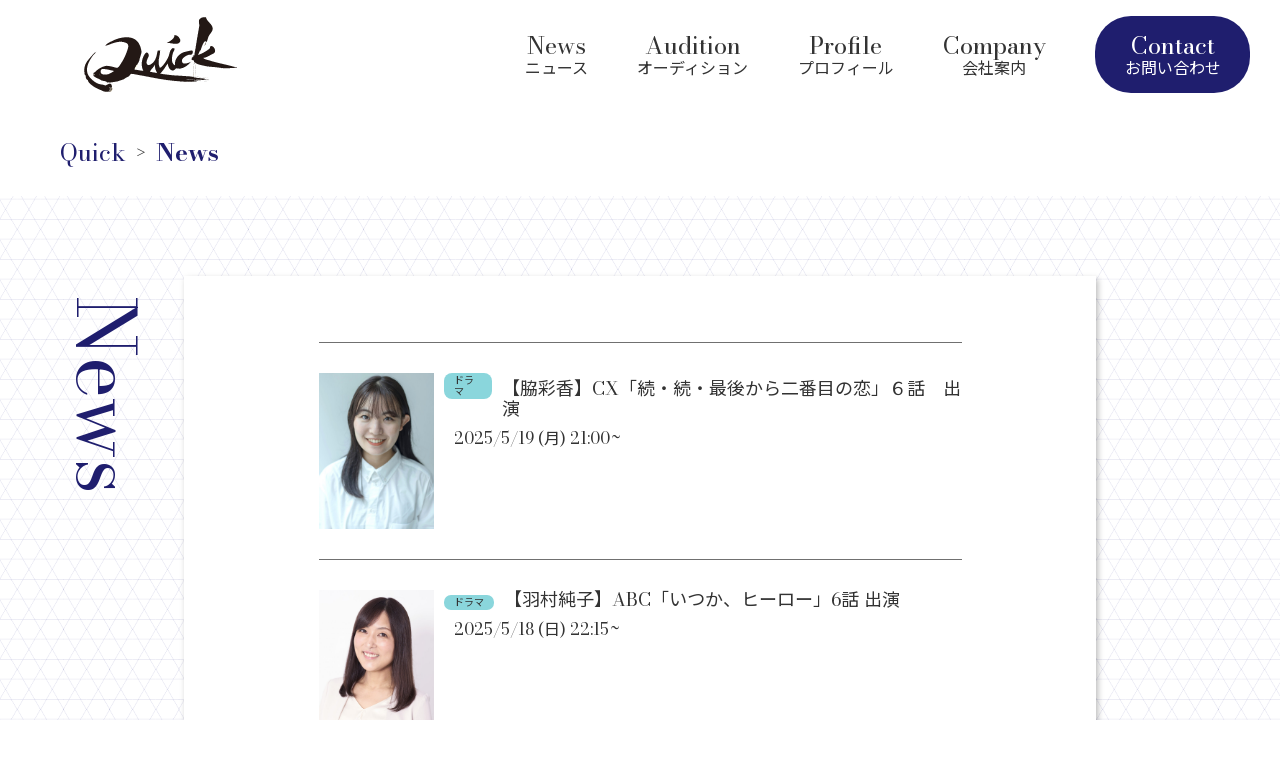

--- FILE ---
content_type: text/html; charset=UTF-8
request_url: https://919quick.com/news/page/20/
body_size: 8570
content:
<!DOCTYPE html>
<html lang="ja">

<head>
  <meta charset="UTF-8">
  <meta name="viewport" content="width=device-width, initial-scale=1.0">
  <meta http-equiv="X-UA-Compatible" content="IE=edge">
  <meta name="description" content="株式会社Quickは、東京都杉並区和田に所在する日本の芸能事務所。多種多様な表現者をマネージメントする会社です。">
  <!-- OGP -->
  <meta property="og:url" content="https://www.919quick.com/" />
  <meta property="og:title" content="芸能事務所 | 株式会社Quick | 日本" />
  <meta property="og:type" content="website">
  <meta property="og:description" content="株式会社Quickは、東京都杉並区和田に所在する日本の芸能事務所。多種多様な表現者をマネージメントする会社です。" />
  <meta property="og:image" content="https://919quick.com/wp-content/themes/Quick/img/og-logo.jpg" />
  <meta property="og:site_name" content="芸能事務所 | 株式会社Quick | 日本" />
  <meta property="og:locale" content="ja_JP" />
  <!-- Twitter -->
  <meta name="twitter:card" content="summary_large_image">
  <meta name="twitter:title" content="芸能事務所 | 株式会社Quick | 日本">
  <meta name="twitter:description" content="株式会社Quickは、東京都杉並区和田に所在する日本の芸能事務所。多種多様な表現者をマネージメントする会社です。">
  <meta name="twitter:image" content="https://919quick.com/wp-content/themes/Quick/img/og-logo.jpg">
  <link rel="icon" href="https://919quick.com/wp-content/themes/Quick/img/favicon.ico">
  <!-- css読み込み -->
  <link rel="stylesheet" href="https://919quick.com/wp-content/themes/Quick/scss/index.css">
  <link rel="stylesheet" href="https://919quick.com/wp-content/themes/Quick/scss/animation.css">
  <link rel="stylesheet" href="https://919quick.com/wp-content/themes/Quick/scss/splide-core.min.css">
  <link rel="stylesheet" href="https://unpkg.com/simplebar@latest/dist/simplebar.css"/>

  <title> 
                    ニュース  |  株式会社Quick            </title>
  <title>ニュース &#8211; ページ 20 &#8211; 株式会社Quick</title>
<meta name='robots' content='max-image-preview:large' />
<link rel="alternate" title="oEmbed (JSON)" type="application/json+oembed" href="https://919quick.com/wp-json/oembed/1.0/embed?url=https%3A%2F%2F919quick.com%2Fnews%2F" />
<link rel="alternate" title="oEmbed (XML)" type="text/xml+oembed" href="https://919quick.com/wp-json/oembed/1.0/embed?url=https%3A%2F%2F919quick.com%2Fnews%2F&#038;format=xml" />
<style id='wp-img-auto-sizes-contain-inline-css' type='text/css'>
img:is([sizes=auto i],[sizes^="auto," i]){contain-intrinsic-size:3000px 1500px}
/*# sourceURL=wp-img-auto-sizes-contain-inline-css */
</style>
<style id='wp-block-library-inline-css' type='text/css'>
:root{--wp-block-synced-color:#7a00df;--wp-block-synced-color--rgb:122,0,223;--wp-bound-block-color:var(--wp-block-synced-color);--wp-editor-canvas-background:#ddd;--wp-admin-theme-color:#007cba;--wp-admin-theme-color--rgb:0,124,186;--wp-admin-theme-color-darker-10:#006ba1;--wp-admin-theme-color-darker-10--rgb:0,107,160.5;--wp-admin-theme-color-darker-20:#005a87;--wp-admin-theme-color-darker-20--rgb:0,90,135;--wp-admin-border-width-focus:2px}@media (min-resolution:192dpi){:root{--wp-admin-border-width-focus:1.5px}}.wp-element-button{cursor:pointer}:root .has-very-light-gray-background-color{background-color:#eee}:root .has-very-dark-gray-background-color{background-color:#313131}:root .has-very-light-gray-color{color:#eee}:root .has-very-dark-gray-color{color:#313131}:root .has-vivid-green-cyan-to-vivid-cyan-blue-gradient-background{background:linear-gradient(135deg,#00d084,#0693e3)}:root .has-purple-crush-gradient-background{background:linear-gradient(135deg,#34e2e4,#4721fb 50%,#ab1dfe)}:root .has-hazy-dawn-gradient-background{background:linear-gradient(135deg,#faaca8,#dad0ec)}:root .has-subdued-olive-gradient-background{background:linear-gradient(135deg,#fafae1,#67a671)}:root .has-atomic-cream-gradient-background{background:linear-gradient(135deg,#fdd79a,#004a59)}:root .has-nightshade-gradient-background{background:linear-gradient(135deg,#330968,#31cdcf)}:root .has-midnight-gradient-background{background:linear-gradient(135deg,#020381,#2874fc)}:root{--wp--preset--font-size--normal:16px;--wp--preset--font-size--huge:42px}.has-regular-font-size{font-size:1em}.has-larger-font-size{font-size:2.625em}.has-normal-font-size{font-size:var(--wp--preset--font-size--normal)}.has-huge-font-size{font-size:var(--wp--preset--font-size--huge)}.has-text-align-center{text-align:center}.has-text-align-left{text-align:left}.has-text-align-right{text-align:right}.has-fit-text{white-space:nowrap!important}#end-resizable-editor-section{display:none}.aligncenter{clear:both}.items-justified-left{justify-content:flex-start}.items-justified-center{justify-content:center}.items-justified-right{justify-content:flex-end}.items-justified-space-between{justify-content:space-between}.screen-reader-text{border:0;clip-path:inset(50%);height:1px;margin:-1px;overflow:hidden;padding:0;position:absolute;width:1px;word-wrap:normal!important}.screen-reader-text:focus{background-color:#ddd;clip-path:none;color:#444;display:block;font-size:1em;height:auto;left:5px;line-height:normal;padding:15px 23px 14px;text-decoration:none;top:5px;width:auto;z-index:100000}html :where(.has-border-color){border-style:solid}html :where([style*=border-top-color]){border-top-style:solid}html :where([style*=border-right-color]){border-right-style:solid}html :where([style*=border-bottom-color]){border-bottom-style:solid}html :where([style*=border-left-color]){border-left-style:solid}html :where([style*=border-width]){border-style:solid}html :where([style*=border-top-width]){border-top-style:solid}html :where([style*=border-right-width]){border-right-style:solid}html :where([style*=border-bottom-width]){border-bottom-style:solid}html :where([style*=border-left-width]){border-left-style:solid}html :where(img[class*=wp-image-]){height:auto;max-width:100%}:where(figure){margin:0 0 1em}html :where(.is-position-sticky){--wp-admin--admin-bar--position-offset:var(--wp-admin--admin-bar--height,0px)}@media screen and (max-width:600px){html :where(.is-position-sticky){--wp-admin--admin-bar--position-offset:0px}}

/*# sourceURL=wp-block-library-inline-css */
</style><style id='wp-block-paragraph-inline-css' type='text/css'>
.is-small-text{font-size:.875em}.is-regular-text{font-size:1em}.is-large-text{font-size:2.25em}.is-larger-text{font-size:3em}.has-drop-cap:not(:focus):first-letter{float:left;font-size:8.4em;font-style:normal;font-weight:100;line-height:.68;margin:.05em .1em 0 0;text-transform:uppercase}body.rtl .has-drop-cap:not(:focus):first-letter{float:none;margin-left:.1em}p.has-drop-cap.has-background{overflow:hidden}:root :where(p.has-background){padding:1.25em 2.375em}:where(p.has-text-color:not(.has-link-color)) a{color:inherit}p.has-text-align-left[style*="writing-mode:vertical-lr"],p.has-text-align-right[style*="writing-mode:vertical-rl"]{rotate:180deg}
/*# sourceURL=https://919quick.com/wp-includes/blocks/paragraph/style.min.css */
</style>
<style id='global-styles-inline-css' type='text/css'>
:root{--wp--preset--aspect-ratio--square: 1;--wp--preset--aspect-ratio--4-3: 4/3;--wp--preset--aspect-ratio--3-4: 3/4;--wp--preset--aspect-ratio--3-2: 3/2;--wp--preset--aspect-ratio--2-3: 2/3;--wp--preset--aspect-ratio--16-9: 16/9;--wp--preset--aspect-ratio--9-16: 9/16;--wp--preset--color--black: #000000;--wp--preset--color--cyan-bluish-gray: #abb8c3;--wp--preset--color--white: #ffffff;--wp--preset--color--pale-pink: #f78da7;--wp--preset--color--vivid-red: #cf2e2e;--wp--preset--color--luminous-vivid-orange: #ff6900;--wp--preset--color--luminous-vivid-amber: #fcb900;--wp--preset--color--light-green-cyan: #7bdcb5;--wp--preset--color--vivid-green-cyan: #00d084;--wp--preset--color--pale-cyan-blue: #8ed1fc;--wp--preset--color--vivid-cyan-blue: #0693e3;--wp--preset--color--vivid-purple: #9b51e0;--wp--preset--gradient--vivid-cyan-blue-to-vivid-purple: linear-gradient(135deg,rgb(6,147,227) 0%,rgb(155,81,224) 100%);--wp--preset--gradient--light-green-cyan-to-vivid-green-cyan: linear-gradient(135deg,rgb(122,220,180) 0%,rgb(0,208,130) 100%);--wp--preset--gradient--luminous-vivid-amber-to-luminous-vivid-orange: linear-gradient(135deg,rgb(252,185,0) 0%,rgb(255,105,0) 100%);--wp--preset--gradient--luminous-vivid-orange-to-vivid-red: linear-gradient(135deg,rgb(255,105,0) 0%,rgb(207,46,46) 100%);--wp--preset--gradient--very-light-gray-to-cyan-bluish-gray: linear-gradient(135deg,rgb(238,238,238) 0%,rgb(169,184,195) 100%);--wp--preset--gradient--cool-to-warm-spectrum: linear-gradient(135deg,rgb(74,234,220) 0%,rgb(151,120,209) 20%,rgb(207,42,186) 40%,rgb(238,44,130) 60%,rgb(251,105,98) 80%,rgb(254,248,76) 100%);--wp--preset--gradient--blush-light-purple: linear-gradient(135deg,rgb(255,206,236) 0%,rgb(152,150,240) 100%);--wp--preset--gradient--blush-bordeaux: linear-gradient(135deg,rgb(254,205,165) 0%,rgb(254,45,45) 50%,rgb(107,0,62) 100%);--wp--preset--gradient--luminous-dusk: linear-gradient(135deg,rgb(255,203,112) 0%,rgb(199,81,192) 50%,rgb(65,88,208) 100%);--wp--preset--gradient--pale-ocean: linear-gradient(135deg,rgb(255,245,203) 0%,rgb(182,227,212) 50%,rgb(51,167,181) 100%);--wp--preset--gradient--electric-grass: linear-gradient(135deg,rgb(202,248,128) 0%,rgb(113,206,126) 100%);--wp--preset--gradient--midnight: linear-gradient(135deg,rgb(2,3,129) 0%,rgb(40,116,252) 100%);--wp--preset--font-size--small: 13px;--wp--preset--font-size--medium: 20px;--wp--preset--font-size--large: 36px;--wp--preset--font-size--x-large: 42px;--wp--preset--spacing--20: 0.44rem;--wp--preset--spacing--30: 0.67rem;--wp--preset--spacing--40: 1rem;--wp--preset--spacing--50: 1.5rem;--wp--preset--spacing--60: 2.25rem;--wp--preset--spacing--70: 3.38rem;--wp--preset--spacing--80: 5.06rem;--wp--preset--shadow--natural: 6px 6px 9px rgba(0, 0, 0, 0.2);--wp--preset--shadow--deep: 12px 12px 50px rgba(0, 0, 0, 0.4);--wp--preset--shadow--sharp: 6px 6px 0px rgba(0, 0, 0, 0.2);--wp--preset--shadow--outlined: 6px 6px 0px -3px rgb(255, 255, 255), 6px 6px rgb(0, 0, 0);--wp--preset--shadow--crisp: 6px 6px 0px rgb(0, 0, 0);}:where(.is-layout-flex){gap: 0.5em;}:where(.is-layout-grid){gap: 0.5em;}body .is-layout-flex{display: flex;}.is-layout-flex{flex-wrap: wrap;align-items: center;}.is-layout-flex > :is(*, div){margin: 0;}body .is-layout-grid{display: grid;}.is-layout-grid > :is(*, div){margin: 0;}:where(.wp-block-columns.is-layout-flex){gap: 2em;}:where(.wp-block-columns.is-layout-grid){gap: 2em;}:where(.wp-block-post-template.is-layout-flex){gap: 1.25em;}:where(.wp-block-post-template.is-layout-grid){gap: 1.25em;}.has-black-color{color: var(--wp--preset--color--black) !important;}.has-cyan-bluish-gray-color{color: var(--wp--preset--color--cyan-bluish-gray) !important;}.has-white-color{color: var(--wp--preset--color--white) !important;}.has-pale-pink-color{color: var(--wp--preset--color--pale-pink) !important;}.has-vivid-red-color{color: var(--wp--preset--color--vivid-red) !important;}.has-luminous-vivid-orange-color{color: var(--wp--preset--color--luminous-vivid-orange) !important;}.has-luminous-vivid-amber-color{color: var(--wp--preset--color--luminous-vivid-amber) !important;}.has-light-green-cyan-color{color: var(--wp--preset--color--light-green-cyan) !important;}.has-vivid-green-cyan-color{color: var(--wp--preset--color--vivid-green-cyan) !important;}.has-pale-cyan-blue-color{color: var(--wp--preset--color--pale-cyan-blue) !important;}.has-vivid-cyan-blue-color{color: var(--wp--preset--color--vivid-cyan-blue) !important;}.has-vivid-purple-color{color: var(--wp--preset--color--vivid-purple) !important;}.has-black-background-color{background-color: var(--wp--preset--color--black) !important;}.has-cyan-bluish-gray-background-color{background-color: var(--wp--preset--color--cyan-bluish-gray) !important;}.has-white-background-color{background-color: var(--wp--preset--color--white) !important;}.has-pale-pink-background-color{background-color: var(--wp--preset--color--pale-pink) !important;}.has-vivid-red-background-color{background-color: var(--wp--preset--color--vivid-red) !important;}.has-luminous-vivid-orange-background-color{background-color: var(--wp--preset--color--luminous-vivid-orange) !important;}.has-luminous-vivid-amber-background-color{background-color: var(--wp--preset--color--luminous-vivid-amber) !important;}.has-light-green-cyan-background-color{background-color: var(--wp--preset--color--light-green-cyan) !important;}.has-vivid-green-cyan-background-color{background-color: var(--wp--preset--color--vivid-green-cyan) !important;}.has-pale-cyan-blue-background-color{background-color: var(--wp--preset--color--pale-cyan-blue) !important;}.has-vivid-cyan-blue-background-color{background-color: var(--wp--preset--color--vivid-cyan-blue) !important;}.has-vivid-purple-background-color{background-color: var(--wp--preset--color--vivid-purple) !important;}.has-black-border-color{border-color: var(--wp--preset--color--black) !important;}.has-cyan-bluish-gray-border-color{border-color: var(--wp--preset--color--cyan-bluish-gray) !important;}.has-white-border-color{border-color: var(--wp--preset--color--white) !important;}.has-pale-pink-border-color{border-color: var(--wp--preset--color--pale-pink) !important;}.has-vivid-red-border-color{border-color: var(--wp--preset--color--vivid-red) !important;}.has-luminous-vivid-orange-border-color{border-color: var(--wp--preset--color--luminous-vivid-orange) !important;}.has-luminous-vivid-amber-border-color{border-color: var(--wp--preset--color--luminous-vivid-amber) !important;}.has-light-green-cyan-border-color{border-color: var(--wp--preset--color--light-green-cyan) !important;}.has-vivid-green-cyan-border-color{border-color: var(--wp--preset--color--vivid-green-cyan) !important;}.has-pale-cyan-blue-border-color{border-color: var(--wp--preset--color--pale-cyan-blue) !important;}.has-vivid-cyan-blue-border-color{border-color: var(--wp--preset--color--vivid-cyan-blue) !important;}.has-vivid-purple-border-color{border-color: var(--wp--preset--color--vivid-purple) !important;}.has-vivid-cyan-blue-to-vivid-purple-gradient-background{background: var(--wp--preset--gradient--vivid-cyan-blue-to-vivid-purple) !important;}.has-light-green-cyan-to-vivid-green-cyan-gradient-background{background: var(--wp--preset--gradient--light-green-cyan-to-vivid-green-cyan) !important;}.has-luminous-vivid-amber-to-luminous-vivid-orange-gradient-background{background: var(--wp--preset--gradient--luminous-vivid-amber-to-luminous-vivid-orange) !important;}.has-luminous-vivid-orange-to-vivid-red-gradient-background{background: var(--wp--preset--gradient--luminous-vivid-orange-to-vivid-red) !important;}.has-very-light-gray-to-cyan-bluish-gray-gradient-background{background: var(--wp--preset--gradient--very-light-gray-to-cyan-bluish-gray) !important;}.has-cool-to-warm-spectrum-gradient-background{background: var(--wp--preset--gradient--cool-to-warm-spectrum) !important;}.has-blush-light-purple-gradient-background{background: var(--wp--preset--gradient--blush-light-purple) !important;}.has-blush-bordeaux-gradient-background{background: var(--wp--preset--gradient--blush-bordeaux) !important;}.has-luminous-dusk-gradient-background{background: var(--wp--preset--gradient--luminous-dusk) !important;}.has-pale-ocean-gradient-background{background: var(--wp--preset--gradient--pale-ocean) !important;}.has-electric-grass-gradient-background{background: var(--wp--preset--gradient--electric-grass) !important;}.has-midnight-gradient-background{background: var(--wp--preset--gradient--midnight) !important;}.has-small-font-size{font-size: var(--wp--preset--font-size--small) !important;}.has-medium-font-size{font-size: var(--wp--preset--font-size--medium) !important;}.has-large-font-size{font-size: var(--wp--preset--font-size--large) !important;}.has-x-large-font-size{font-size: var(--wp--preset--font-size--x-large) !important;}
/*# sourceURL=global-styles-inline-css */
</style>

<style id='classic-theme-styles-inline-css' type='text/css'>
/*! This file is auto-generated */
.wp-block-button__link{color:#fff;background-color:#32373c;border-radius:9999px;box-shadow:none;text-decoration:none;padding:calc(.667em + 2px) calc(1.333em + 2px);font-size:1.125em}.wp-block-file__button{background:#32373c;color:#fff;text-decoration:none}
/*# sourceURL=/wp-includes/css/classic-themes.min.css */
</style>
<link rel='stylesheet' id='contact-form-7-css' href='https://919quick.com/wp-content/plugins/contact-form-7/includes/css/styles.css?ver=6.1.4' type='text/css' media='all' />
<link rel='stylesheet' id='wordpress-file-upload-style-css' href='https://919quick.com/wp-content/plugins/wp-file-upload/css/wordpress_file_upload_style.css?ver=6.9' type='text/css' media='all' />
<link rel='stylesheet' id='wordpress-file-upload-style-safe-css' href='https://919quick.com/wp-content/plugins/wp-file-upload/css/wordpress_file_upload_style_safe.css?ver=6.9' type='text/css' media='all' />
<link rel='stylesheet' id='wordpress-file-upload-adminbar-style-css' href='https://919quick.com/wp-content/plugins/wp-file-upload/css/wordpress_file_upload_adminbarstyle.css?ver=6.9' type='text/css' media='all' />
<link rel='stylesheet' id='jquery-ui-css-css' href='https://919quick.com/wp-content/plugins/wp-file-upload/vendor/jquery/jquery-ui.min.css?ver=6.9' type='text/css' media='all' />
<link rel='stylesheet' id='jquery-ui-timepicker-addon-css-css' href='https://919quick.com/wp-content/plugins/wp-file-upload/vendor/jquery/jquery-ui-timepicker-addon.min.css?ver=6.9' type='text/css' media='all' />
<script type="text/javascript" src="https://919quick.com/wp-content/plugins/wp-file-upload/js/wordpress_file_upload_functions.js?ver=6.9" id="wordpress_file_upload_script-js"></script>
<script type="text/javascript" src="https://919quick.com/wp-includes/js/jquery/jquery.min.js?ver=3.7.1" id="jquery-core-js"></script>
<script type="text/javascript" src="https://919quick.com/wp-includes/js/jquery/jquery-migrate.min.js?ver=3.4.1" id="jquery-migrate-js"></script>
<script type="text/javascript" src="https://919quick.com/wp-includes/js/jquery/ui/core.min.js?ver=1.13.3" id="jquery-ui-core-js"></script>
<script type="text/javascript" src="https://919quick.com/wp-includes/js/jquery/ui/datepicker.min.js?ver=1.13.3" id="jquery-ui-datepicker-js"></script>
<script type="text/javascript" id="jquery-ui-datepicker-js-after">
/* <![CDATA[ */
jQuery(function(jQuery){jQuery.datepicker.setDefaults({"closeText":"\u9589\u3058\u308b","currentText":"\u4eca\u65e5","monthNames":["1\u6708","2\u6708","3\u6708","4\u6708","5\u6708","6\u6708","7\u6708","8\u6708","9\u6708","10\u6708","11\u6708","12\u6708"],"monthNamesShort":["1\u6708","2\u6708","3\u6708","4\u6708","5\u6708","6\u6708","7\u6708","8\u6708","9\u6708","10\u6708","11\u6708","12\u6708"],"nextText":"\u6b21","prevText":"\u524d","dayNames":["\u65e5\u66dc\u65e5","\u6708\u66dc\u65e5","\u706b\u66dc\u65e5","\u6c34\u66dc\u65e5","\u6728\u66dc\u65e5","\u91d1\u66dc\u65e5","\u571f\u66dc\u65e5"],"dayNamesShort":["\u65e5","\u6708","\u706b","\u6c34","\u6728","\u91d1","\u571f"],"dayNamesMin":["\u65e5","\u6708","\u706b","\u6c34","\u6728","\u91d1","\u571f"],"dateFormat":"yy/mm/d","firstDay":1,"isRTL":false});});
//# sourceURL=jquery-ui-datepicker-js-after
/* ]]> */
</script>
<script type="text/javascript" src="https://919quick.com/wp-content/plugins/wp-file-upload/vendor/jquery/jquery-ui-timepicker-addon.min.js?ver=6.9" id="jquery-ui-timepicker-addon-js-js"></script>
<link rel="https://api.w.org/" href="https://919quick.com/wp-json/" /><link rel="alternate" title="JSON" type="application/json" href="https://919quick.com/wp-json/wp/v2/pages/21" /><link rel="canonical" href="https://919quick.com/news/" />
<noscript><style>.lazyload[data-src]{display:none !important;}</style></noscript><style>.lazyload{background-image:none !important;}.lazyload:before{background-image:none !important;}</style>		<style type="text/css" id="wp-custom-css">
			.gray {
	background-color:#808080!important;
}		</style>
		</head>

<body data-rsssl=1 class="paged wp-singular page-template-default page page-id-21 paged-20 page-paged-20 wp-theme-Quick">
  <div class="wrapper">

    <header class="header">
              <h1 class="header__logo02"><a href="https://919quick.com/"><img src="[data-uri]" alt="Quick" data-src="https://919quick.com/wp-content/themes/Quick/img/Quick_logo.svg" decoding="async" class="lazyload"><noscript><img src="https://919quick.com/wp-content/themes/Quick/img/Quick_logo.svg" alt="Quick" data-eio="l"></noscript></a></h1>
    <nav class="nav">
      <ul class="nav__ul">
        <li class="list"><a href="https://919quick.com/news">News<span>ニュース</span></a></li>
        <li class="list"><a href="https://919quick.com/audition" target="_blank" rel="noopener noreferrer">Audition<span>オーディション</span></a></li>

        <li class="list">
          <a href="https://919quick.com/actor">Profile<span>プロフィール</span></a>
          <ul class="dropdwn_menu">
            <li><a href="https://919quick.com/agent">AceAgent</a></li>
            <li><a href="https://919quick.com/actor">Men</a></li>
            <li><a href="https://919quick.com/actress">Women</a></li>
            <li><a href="https://919quick.com/creator">Creator</a></li>
          </ul>
        </li>

        <li class="list"><a href="https://919quick.com/company">Company<span>会社案内</span></a></li>
        <li class="list"><a href="https://919quick.com/contact" target="_blank" rel="noopener noreferrer">Contact<span>お問い合わせ</span></a></li>
      </ul>
    </nav>            <div class="sp">
        <button class="hamburger">
  <span></span>
  <span></span>
  <span></span>
</button>

<div class="sp-menu">
  <ul>
    <li><a href="https://919quick.com/">TOP<span>トップページ</span></a></li>
    <li><a href="https://919quick.com/news">News<span>ニュース</span></a></li>
    <li><a href="https://919quick.com/audition" target="_blank" rel="noopener noreferrer">Audition<span>オーディション</span></a></li>
    <li><a href="https://919quick.com/actor">Profile<span>プロフィール</span></a></li>
    <li><a href="https://919quick.com/company">Company<span>会社案内</span></a></li>
    <li><a href="https://919quick.com/contact" target="_blank" rel="noopener noreferrer">Contact<span>お問い合わせ</span></a></li>
  </ul>
</div>      </div>
    </header><section class="page-news">
  <h2 class="main-title__sp sp">News</h2>
  <div class="breadcrumb unit">
    <a href="https://919quick.com/">Quick</a><span>＞</span><a href="https://919quick.com/news">News</a>
  </div>

  <div class="page-news__content">
    <h2 class="main-title pc">News</h2>
    <div class="page-news__inner">
      
          <a href="https://www.fujitv.co.jp/nibanmeno_koi/index.html" class="item" target="_blank" rel="noopener noreferrer">
            <div class="flex">
              <div class="item__img lazyload" style="" data-back="https://919quick.com/wp-content/uploads/2024/04/脇彩香PF7月直し-1-1.jpg" data-eio-rwidth="1280" data-eio-rheight="1920"></div>
              <div class="item__text-box">
                <div class="title">
                  <p class="min"><span class="category" style="background: #8ad6dc;">ドラマ</span></p>
                  <p class="pc">【脇彩香】CX「続・続・最後から二番目の恋」６話　出演</p>
                </div>
                <p class="sp-title sp">【脇彩香】CX「続・続・最後から二番目の恋」６話　出演</p>
                <div class="textarea">
                                      2025/5/19 (月) 21:00~                                  </div>
              </div>
            </div>
          </a>
      
          <a href="https://www.asahi.co.jp/itsukahero/" class="item" target="_blank" rel="noopener noreferrer">
            <div class="flex">
              <div class="item__img lazyload" style="" data-back="https://919quick.com/wp-content/uploads/2024/10/240812_j0340-コピー.jpg" data-eio-rwidth="1280" data-eio-rheight="1920"></div>
              <div class="item__text-box">
                <div class="title">
                  <p class="min"><span class="category" style="background: #8ad6dc;">ドラマ</span></p>
                  <p class="pc">【羽村純子】ABC「いつか、ヒーロー」6話 出演</p>
                </div>
                <p class="sp-title sp">【羽村純子】ABC「いつか、ヒーロー」6話 出演</p>
                <div class="textarea">
                                      2025/5/18 (日) 22:15~                                  </div>
              </div>
            </div>
          </a>
      
          <a href="https://info.tv.dmm.com/original/pre-membership/donketsu/" class="item" target="_blank" rel="noopener noreferrer">
            <div class="flex">
              <div class="item__img lazyload" style="" data-back="https://919quick.com/wp-content/uploads/2023/02/コピー_DSC4920.jpg" data-eio-rwidth="1280" data-eio-rheight="1920"></div>
              <div class="item__text-box">
                <div class="title">
                  <p class="min"><span class="category" style="background: ;">配信</span></p>
                  <p class="pc">【豊田豪】DMM TV「ドンケツ」5話 出演</p>
                </div>
                <p class="sp-title sp">【豊田豪】DMM TV「ドンケツ」5話 出演</p>
                <div class="textarea">
                                      2025/5/16 (金) DMM TVにて独占配信                                  </div>
              </div>
            </div>
          </a>
      
          <a href="https://info.tv.dmm.com/original/pre-membership/donketsu/" class="item" target="_blank" rel="noopener noreferrer">
            <div class="flex">
              <div class="item__img lazyload" style="" data-back="https://919quick.com/wp-content/uploads/2023/04/DSC9901.jpg" data-eio-rwidth="1282" data-eio-rheight="1920"></div>
              <div class="item__text-box">
                <div class="title">
                  <p class="min"><span class="category" style="background: ;">配信</span></p>
                  <p class="pc">【水野淳之】DMM TV「ドンケツ」5話 出演</p>
                </div>
                <p class="sp-title sp">【水野淳之】DMM TV「ドンケツ」5話 出演</p>
                <div class="textarea">
                                      2025/5/16 (金) DMM TVにて独占配信                                  </div>
              </div>
            </div>
          </a>
      
          <a href="https://www.fujitv.co.jp/nibanmeno_koi/index.html" class="item" target="_blank" rel="noopener noreferrer">
            <div class="flex">
              <div class="item__img lazyload" style="" data-back="https://919quick.com/wp-content/uploads/2022/10/DSC8153.jpg" data-eio-rwidth="1282" data-eio-rheight="1920"></div>
              <div class="item__text-box">
                <div class="title">
                  <p class="min"><span class="category" style="background: #8ad6dc;">ドラマ</span></p>
                  <p class="pc">【平野日乃美】CX「続・続・最後から二番目の恋」５話　出演</p>
                </div>
                <p class="sp-title sp">【平野日乃美】CX「続・続・最後から二番目の恋」５話　出演</p>
                <div class="textarea">
                                      2025/5/12 (月) 21:00~                                  </div>
              </div>
            </div>
          </a>
      
          <a href="https://www.fujitv.co.jp/nibanmeno_koi/index.html" class="item" target="_blank" rel="noopener noreferrer">
            <div class="flex">
              <div class="item__img lazyload" style="" data-back="https://919quick.com/wp-content/uploads/2024/04/脇彩香_PF24年7月-3.jpg" data-eio-rwidth="1280" data-eio-rheight="1920"></div>
              <div class="item__text-box">
                <div class="title">
                  <p class="min"><span class="category" style="background: #8ad6dc;">ドラマ</span></p>
                  <p class="pc">【脇彩香】CX「続・続・最後から二番目の恋」５話　出演</p>
                </div>
                <p class="sp-title sp">【脇彩香】CX「続・続・最後から二番目の恋」５話　出演</p>
                <div class="textarea">
                                      2025/5/12 (月) 21:00~                                  </div>
              </div>
            </div>
          </a>
      
          <a href="https://www.tbs.co.jp/caster_tbs/" class="item" target="_blank" rel="noopener noreferrer">
            <div class="flex">
              <div class="item__img lazyload" style="" data-back="https://919quick.com/wp-content/uploads/2023/04/鈴木理学PF23年4月-13-コピー.jpg" data-eio-rwidth="1280" data-eio-rheight="1920"></div>
              <div class="item__text-box">
                <div class="title">
                  <p class="min"><span class="category" style="background: #8ad6dc;">ドラマ</span></p>
                  <p class="pc">【鈴木理学】TBS「キャスター」5話 出演</p>
                </div>
                <p class="sp-title sp">【鈴木理学】TBS「キャスター」5話 出演</p>
                <div class="textarea">
                                      2025/5/11 (日) 21:00~                                  </div>
              </div>
            </div>
          </a>
      
          <a href="https://www.fujitv.co.jp/dr-asura/" class="item" target="_blank" rel="noopener noreferrer">
            <div class="flex">
              <div class="item__img lazyload" style="" data-back="https://919quick.com/wp-content/uploads/2025/04/阿南敦子プロフィール-コピー-コピー.jpg" data-eio-rwidth="991" data-eio-rheight="1487"></div>
              <div class="item__text-box">
                <div class="title">
                  <p class="min"><span class="category" style="background: #8ad6dc;">ドラマ</span></p>
                  <p class="pc">【阿南敦子】CX「Dr.アシュラ」4話 出演</p>
                </div>
                <p class="sp-title sp">【阿南敦子】CX「Dr.アシュラ」4話 出演</p>
                <div class="textarea">
                                      2025/5/7 (水) 22:00~                                  </div>
              </div>
            </div>
          </a>
      
          <a href="https://www.fujitv.co.jp/jinji_no_hitomi/" class="item" target="_blank" rel="noopener noreferrer">
            <div class="flex">
              <div class="item__img lazyload" style="" data-back="https://919quick.com/wp-content/uploads/2024/12/墨田岳人PF24年11月-4.jpg" data-eio-rwidth="1280" data-eio-rheight="1920"></div>
              <div class="item__text-box">
                <div class="title">
                  <p class="min"><span class="category" style="background: #8ad6dc;">ドラマ</span></p>
                  <p class="pc">【墨田岳人】CX「人事の人見」5話 出演</p>
                </div>
                <p class="sp-title sp">【墨田岳人】CX「人事の人見」5話 出演</p>
                <div class="textarea">
                                      2025/5/6 (火) 21:00~                                  </div>
              </div>
            </div>
          </a>
      
          <a href="https://www.fujitv.co.jp/jinji_no_hitomi/" class="item" target="_blank" rel="noopener noreferrer">
            <div class="flex">
              <div class="item__img lazyload" style="" data-back="https://919quick.com/wp-content/uploads/2025/05/DSC4678.jpg" data-eio-rwidth="1282" data-eio-rheight="1920"></div>
              <div class="item__text-box">
                <div class="title">
                  <p class="min"><span class="category" style="background: #8ad6dc;">ドラマ</span></p>
                  <p class="pc">【望月翔】CX「人事の人見」5話 出演</p>
                </div>
                <p class="sp-title sp">【望月翔】CX「人事の人見」5話 出演</p>
                <div class="textarea">
                                      2025/5/6 (火) 21:00~                                  </div>
              </div>
            </div>
          </a>
            </ul>

      <div class="pnavi">
        <a class="prev page-numbers" href="https://919quick.com/news/page/19/"><</a>
<a class="page-numbers" href="https://919quick.com/news/">1</a>
<span class="page-numbers dots">&hellip;</span>
<a class="page-numbers" href="https://919quick.com/news/page/19/">19</a>
<span aria-current="page" class="page-numbers current">20</span>
<a class="page-numbers" href="https://919quick.com/news/page/21/">21</a>
<span class="page-numbers dots">&hellip;</span>
<a class="page-numbers" href="https://919quick.com/news/page/63/">63</a>
<a class="next page-numbers" href="https://919quick.com/news/page/21/">></a>      </div>
    </div>
  </div>

</section>



<footer class="footer">
  <div class="footer__flex">
    <div class="l-box">
      <p class="title">PROFILE</p>
      <ul class="profile">
        <li><a href="https://919quick.com/agent">エースエージェント</a></li>
        <li><a href="https://919quick.com/actor">Men</a></li>
        <li><a href="https://919quick.com/actress">Women</a></li>
        <li><a href="https://919quick.com/creator">クリエイター</a></li>
      </ul>
    </div>
    <div class="r-box">
      <p class="title">MENU</p>
      <ul class="menu">
        <li><a href="https://919quick.com/audition" target="_blank" rel="noopener noreferrer">オーディションのご案内</a></li>
        <li><a href="https://919quick.com/news">ニュース</a></li>
        <li><a href="https://919quick.com/company">会社案内</a></li>
        <li><a href="https://919quick.com/privacy">プライバシーポリシー</a></li>
        <li><a href="https://919quick.com/contact" target="_blank" rel="noopener noreferrer">お問い合わせ</a></li>
      </ul>
    </div>
  </div>
  <div class="footer__bottom">
    <ul class="footer__sns-list">
      <li class="footer__sns-item">
        <a href="https://x.com/919quick_" class="footer__sns-link" target="_blank">
          <img src="[data-uri]" alt="X（旧Twitter）のアイコンです" data-src="https://919quick.com/wp-content/themes/Quick/img/icon-x_w.svg" decoding="async" class="lazyload"><noscript><img src="https://919quick.com/wp-content/themes/Quick/img/icon-x_w.svg" alt="X（旧Twitter）のアイコンです" data-eio="l"></noscript>
        </a>
      </li>
      <li class="footer__sns-item">
        <a href="https://www.instagram.com/p/DJ8TqNZzD99/?utm_source=ig_web_copy_link" class="footer__sns-link" target="_blank">
          <img src="[data-uri]" alt="Instagramのアイコンです" data-src="https://919quick.com/wp-content/themes/Quick/img/icon-instagram_w.svg" decoding="async" class="lazyload"><noscript><img src="https://919quick.com/wp-content/themes/Quick/img/icon-instagram_w.svg" alt="Instagramのアイコンです" data-eio="l"></noscript>
        </a>
      </li>
      <li class="footer__sns-item">
        <a href="https://www.youtube.com/@%E8%8A%B8%E8%83%BD%E4%BA%8B%E5%8B%99%E6%89%80Quick" class="footer__sns-link" target="_blank">
          <img src="[data-uri]" alt="YouTubeのアイコンです" data-src="https://919quick.com/wp-content/themes/Quick/img/icon-youtube_w.svg" decoding="async" class="lazyload"><noscript><img src="https://919quick.com/wp-content/themes/Quick/img/icon-youtube_w.svg" alt="YouTubeのアイコンです" data-eio="l"></noscript>
        </a>
      </li>
    </ul>
    <p class="copy">Copyright ©︎ 2021 Quick Corporation. All Rights Reserved.</p>
  </div>
</footer>
</div>


<script type="speculationrules">
{"prefetch":[{"source":"document","where":{"and":[{"href_matches":"/*"},{"not":{"href_matches":["/wp-*.php","/wp-admin/*","/wp-content/uploads/*","/wp-content/*","/wp-content/plugins/*","/wp-content/themes/Quick/*","/*\\?(.+)"]}},{"not":{"selector_matches":"a[rel~=\"nofollow\"]"}},{"not":{"selector_matches":".no-prefetch, .no-prefetch a"}}]},"eagerness":"conservative"}]}
</script>
<script type="text/javascript" id="eio-lazy-load-js-before">
/* <![CDATA[ */
var eio_lazy_vars = {"exactdn_domain":"","skip_autoscale":0,"bg_min_dpr":1.100000000000000088817841970012523233890533447265625,"threshold":0,"use_dpr":1};
//# sourceURL=eio-lazy-load-js-before
/* ]]> */
</script>
<script type="text/javascript" src="https://919quick.com/wp-content/plugins/ewww-image-optimizer/includes/lazysizes.min.js?ver=831" id="eio-lazy-load-js" async="async" data-wp-strategy="async"></script>
<script type="text/javascript" src="https://919quick.com/wp-includes/js/dist/hooks.min.js?ver=dd5603f07f9220ed27f1" id="wp-hooks-js"></script>
<script type="text/javascript" src="https://919quick.com/wp-includes/js/dist/i18n.min.js?ver=c26c3dc7bed366793375" id="wp-i18n-js"></script>
<script type="text/javascript" id="wp-i18n-js-after">
/* <![CDATA[ */
wp.i18n.setLocaleData( { 'text direction\u0004ltr': [ 'ltr' ] } );
//# sourceURL=wp-i18n-js-after
/* ]]> */
</script>
<script type="text/javascript" src="https://919quick.com/wp-content/plugins/contact-form-7/includes/swv/js/index.js?ver=6.1.4" id="swv-js"></script>
<script type="text/javascript" id="contact-form-7-js-translations">
/* <![CDATA[ */
( function( domain, translations ) {
	var localeData = translations.locale_data[ domain ] || translations.locale_data.messages;
	localeData[""].domain = domain;
	wp.i18n.setLocaleData( localeData, domain );
} )( "contact-form-7", {"translation-revision-date":"2025-11-30 08:12:23+0000","generator":"GlotPress\/4.0.3","domain":"messages","locale_data":{"messages":{"":{"domain":"messages","plural-forms":"nplurals=1; plural=0;","lang":"ja_JP"},"This contact form is placed in the wrong place.":["\u3053\u306e\u30b3\u30f3\u30bf\u30af\u30c8\u30d5\u30a9\u30fc\u30e0\u306f\u9593\u9055\u3063\u305f\u4f4d\u7f6e\u306b\u7f6e\u304b\u308c\u3066\u3044\u307e\u3059\u3002"],"Error:":["\u30a8\u30e9\u30fc:"]}},"comment":{"reference":"includes\/js\/index.js"}} );
//# sourceURL=contact-form-7-js-translations
/* ]]> */
</script>
<script type="text/javascript" id="contact-form-7-js-before">
/* <![CDATA[ */
var wpcf7 = {
    "api": {
        "root": "https:\/\/919quick.com\/wp-json\/",
        "namespace": "contact-form-7\/v1"
    },
    "cached": 1
};
//# sourceURL=contact-form-7-js-before
/* ]]> */
</script>
<script type="text/javascript" src="https://919quick.com/wp-content/plugins/contact-form-7/includes/js/index.js?ver=6.1.4" id="contact-form-7-js"></script>
<script type="text/javascript" src="https://919quick.com/wp-includes/js/jquery/ui/mouse.min.js?ver=1.13.3" id="jquery-ui-mouse-js"></script>
<script type="text/javascript" src="https://919quick.com/wp-includes/js/jquery/ui/slider.min.js?ver=1.13.3" id="jquery-ui-slider-js"></script>
<script src="https://919quick.com/wp-content/themes/Quick/js/jquery.min.js"></script>
<script src="https://cdnjs.cloudflare.com/ajax/libs/vivus/0.3.2/vivus.js"></script>
<script src="https://919quick.com/wp-content/themes/Quick/js/splide.min.js"></script>
<script src="https://unpkg.com/swiper/swiper-bundle.min.js"></script>
<script src="https://unpkg.com/simplebar@latest/dist/simplebar.min.js"></script>
<script src="https://cdnjs.cloudflare.com/ajax/libs/gsap/3.7.0/gsap.min.js"></script>
<script src="https://cdnjs.cloudflare.com/ajax/libs/gsap/1.20.3/TweenMax.min.js"></script>
<script src="https://919quick.com/wp-content/themes/Quick/js/main.js"></script>

</body>

</html>

--- FILE ---
content_type: text/css
request_url: https://919quick.com/wp-content/themes/Quick/scss/index.css
body_size: 14898
content:
@charset "UTF-8";
/*! destyle.css v1.0.15 | MIT License | https://github.com/nicolas-cusan/destyle.css */
/* Reset box-model */
/* ============================================ */
@import url("https://fonts.googleapis.com/css2?family=Bodoni+Moda:wght@400;500;600;700&display=swap");
@import url("https://fonts.googleapis.com/css2?family=Noto+Sans+JP:wght@400;500;700;900&display=swap");
* {
  box-sizing: border-box;
}

::before,
::after {
  box-sizing: inherit;
}

/* Document */
/* ============================================ */
/**
 * 1. Correct the line height in all browsers.
 * 2. Prevent adjustments of font size after orientation changes in iOS.
 * 3. Remove gray overlay on links for iOS.
 */
html {
  line-height: 1.15; /* 1 */
  -webkit-text-size-adjust: 100%; /* 2 */
  -webkit-tap-highlight-color: transparent; /* 3*/
}

/* Sections */
/* ============================================ */
/**
 * Remove the margin in all browsers.
 */
body {
  margin: 0;
}

/**
 * Render the `main` element consistently in IE.
 */
main {
  display: block;
}

/* Vertical rhythm */
/* ============================================ */
p,
table,
blockquote,
address,
pre,
iframe,
form,
figure,
dl {
  margin: 0;
}

/* Headings */
/* ============================================ */
h1,
h2,
h3,
h4,
h5,
h6 {
  font-size: inherit;
  line-height: inherit;
  font-weight: inherit;
  margin: 0;
}

/* Lists (enumeration) */
/* ============================================ */
ul,
ol {
  margin: 0;
  padding: 0;
  list-style: none;
}

/* Lists (definition) */
/* ============================================ */
dt {
  font-weight: bold;
}

dd {
  margin-left: 0;
}

/* Grouping content */
/* ============================================ */
/**
 * 1. Add the correct box sizing in Firefox.
 * 2. Show the overflow in Edge and IE.
 */
hr {
  box-sizing: content-box; /* 1 */
  height: 0; /* 1 */
  overflow: visible; /* 2 */
  border: 0;
  border-top: 1px solid;
  margin: 0;
  clear: both;
  color: inherit;
}

/**
 * 1. Correct the inheritance and scaling of font size in all browsers.
 * 2. Correct the odd `em` font sizing in all browsers.
 */
pre {
  font-family: monospace, monospace; /* 1 */
  font-size: inherit; /* 2 */
}

address {
  font-style: inherit;
}

/* Text-level semantics */
/* ============================================ */
/**
 * Remove the gray background on active links in IE 10.
 */
a {
  background-color: transparent;
  text-decoration: none;
  color: inherit;
}

/**
 * 1. Remove the bottom border in Chrome 57-
 * 2. Add the correct text decoration in Chrome, Edge, IE, Opera, and Safari.
 */
abbr[title] {
  border-bottom: none; /* 1 */
  text-decoration: underline; /* 2 */
  -webkit-text-decoration: underline dotted;
  text-decoration: underline dotted; /* 2 */
}

/**
 * Add the correct font weight in Chrome, Edge, and Safari.
 */
b,
strong {
  font-weight: bolder;
}

/**
 * 1. Correct the inheritance and scaling of font size in all browsers.
 * 2. Correct the odd `em` font sizing in all browsers.
 */
code,
kbd,
samp {
  font-family: monospace, monospace; /* 1 */
  font-size: inherit; /* 2 */
}

/**
 * Add the correct font size in all browsers.
 */
small {
  font-size: 80%;
}

/**
 * Prevent `sub` and `sup` elements from affecting the line height in
 * all browsers.
 */
sub,
sup {
  font-size: 75%;
  line-height: 0;
  position: relative;
  vertical-align: baseline;
}

sub {
  bottom: -0.25em;
}

sup {
  top: -0.5em;
}

/* Embedded content */
/* ============================================ */
/**
 * Remove the border on images inside links in IE 10.
 */
img {
  border-style: none;
  vertical-align: bottom;
}

embed,
object,
iframe {
  border: 0;
  vertical-align: bottom;
}

/* Forms */
/* ============================================ */
/**
 * Reset form fields to make them styleable
 */
button,
input,
optgroup,
select,
textarea {
  -webkit-appearance: none;
  -moz-appearance: none;
  appearance: none;
  vertical-align: middle;
  color: inherit;
  font: inherit;
  border: 0;
  background: transparent;
  padding: 0;
  margin: 0;
  outline: 0;
  border-radius: 0;
  text-align: inherit;
}

/**
 * Reset radio and checkbox appearance to preserve their look in iOS.
 */
[type="checkbox"] {
  -webkit-appearance: checkbox;
  -moz-appearance: checkbox;
  appearance: checkbox;
}

[type="radio"] {
  -webkit-appearance: radio;
  -moz-appearance: radio;
  appearance: radio;
}

/**
 * Show the overflow in IE.
 * 1. Show the overflow in Edge.
 */
button,
input {
  /* 1 */
  overflow: visible;
}

/**
 * Remove the inheritance of text transform in Edge, Firefox, and IE.
 * 1. Remove the inheritance of text transform in Firefox.
 */
button,
select {
  /* 1 */
  text-transform: none;
}

/**
 * Correct the inability to style clickable types in iOS and Safari.
 */
button,
[type="button"],
[type="reset"],
[type="submit"] {
  cursor: pointer;
  -webkit-appearance: none;
  -moz-appearance: none;
  appearance: none;
}

button[disabled],
[type="button"][disabled],
[type="reset"][disabled],
[type="submit"][disabled] {
  cursor: default;
}

/**
 * Remove the inner border and padding in Firefox.
 */
button::-moz-focus-inner,
[type="button"]::-moz-focus-inner,
[type="reset"]::-moz-focus-inner,
[type="submit"]::-moz-focus-inner {
  border-style: none;
  padding: 0;
}

/**
 * Restore the focus styles unset by the previous rule.
 */
button:-moz-focusring,
[type="button"]:-moz-focusring,
[type="reset"]:-moz-focusring,
[type="submit"]:-moz-focusring {
  outline: 1px dotted ButtonText;
}

/**
 * Remove arrow in IE10 & IE11
 */
select::-ms-expand {
  display: none;
}

/**
 * Remove padding
 */
option {
  padding: 0;
}

/**
 * Reset to invisible
 */
fieldset {
  margin: 0;
  padding: 0;
  border: 0;
  min-width: 0;
}

/**
 * 1. Correct the text wrapping in Edge and IE.
 * 2. Correct the color inheritance from `fieldset` elements in IE.
 * 3. Remove the padding so developers are not caught out when they zero out
 *    `fieldset` elements in all browsers.
 */
legend {
  color: inherit; /* 2 */
  display: table; /* 1 */
  max-width: 100%; /* 1 */
  padding: 0; /* 3 */
  white-space: normal; /* 1 */
}

/**
 * Add the correct vertical alignment in Chrome, Firefox, and Opera.
 */
progress {
  vertical-align: baseline;
}

/**
 * Remove the default vertical scrollbar in IE 10+.
 */
textarea {
  overflow: auto;
}

/**
 * Correct the cursor style of increment and decrement buttons in Chrome.
 */
[type="number"]::-webkit-inner-spin-button,
[type="number"]::-webkit-outer-spin-button {
  height: auto;
}

/**
 * 1. Correct the outline style in Safari.
 */
[type="search"] {
  outline-offset: -2px; /* 1 */
}

/**
 * Remove the inner padding in Chrome and Safari on macOS.
 */
[type="search"]::-webkit-search-decoration {
  -webkit-appearance: none;
}

/**
 * 1. Correct the inability to style clickable types in iOS and Safari.
 * 2. Change font properties to `inherit` in Safari.
 */
::-webkit-file-upload-button {
  -webkit-appearance: button; /* 1 */
  font: inherit; /* 2 */
}

/**
 * Clickable labels
 */
label[for] {
  cursor: pointer;
}

/* Interactive */
/* ============================================ */
/*
 * Add the correct display in Edge, IE 10+, and Firefox.
 */
details {
  display: block;
}

/*
 * Add the correct display in all browsers.
 */
summary {
  display: list-item;
}

/*
 * Remove outline for editable content.
 */
[contenteditable] {
  outline: none;
}

/* Table */
/* ============================================ */
table {
  border-collapse: collapse;
  border-spacing: 0;
}

caption {
  text-align: left;
}

td,
th {
  vertical-align: top;
  padding: 0;
}

th {
  text-align: left;
  font-weight: bold;
}

/* Misc */
/* ============================================ */
/**
 * Add the correct display in IE 10+.
 */
template {
  display: none;
}

/**
 * Add the correct display in IE 10.
 */
[hidden] {
  display: none;
}

/*----------------------
  メディアクエリ
-----------------------*/
/*---------------------
      1200px以上
----------------------*/
/*---------------------

----------------------*/
/*---------------------
      767px以下
----------------------*/
/*---------------------
    320px以下(5SEなど)
----------------------*/
/*----------------------
  ベースのスタイル
-----------------------*/
html {
  font-size: 0.71428571vw;
}
@media (min-width: 1200px) {
  html {
    font-size: 62.5%;
  }
}
@media (max-width: 767px) {
  html {
    font-size: 62.5%;
  }
}
@media (max-width: 320px) {
  html {
    font-size: 55%;
  }
}

body {
  color: #333;
  font-size: 1.4rem;
  font-family: "Bodoni Moda", "Noto Sans JP", sans-serif, serif;
}

button {
  touch-action: none !important;
}

img {
  max-width: 100%;
}

/*----------------------
  共通のスタイル
-----------------------*/
a {
  transition: 0.2s;
}
a:hover {
  opacity: 0.9;
  transition: 0.2s;
}

.unit {
  max-width: 1240px;
  margin: 0 auto;
}

.wrapper {
  overflow: hidden;
}

.pc {
  display: block;
}
@media (max-width: 767px) {
  .pc {
    display: none;
  }
}

.sp {
  display: none;
}
@media (max-width: 767px) {
  .sp {
    display: block;
  }
}

.breadcrumb {
  display: flex;
  align-items: center;
  font-size: 2.4rem;
  margin: 3rem 0 3.3rem 0;
}
@media (max-width: 767px) {
  .breadcrumb {
    width: -moz-fit-content;
    width: fit-content;
    font-size: 2rem;
    margin: 3.4rem 0;
    padding: 0 1rem;
  }
}
.breadcrumb span {
  display: block;
  font-size: 1rem;
  margin: 0 1rem;
}
.breadcrumb a {
  display: block;
  color: #1f1e6e;
}
.breadcrumb a:last-of-type {
  font-weight: bold;
}

.top-back {
  display: none;
  width: 10.7rem;
  position: fixed;
  bottom: 20%;
  right: 0;
}
@media (max-width: 767px) {
  .top-back {
    display: none !important;
  }
}
.top-back__sp {
  width: 7rem;
  margin: 3rem auto;
  text-align: center;
}
.top-back.active {
  display: block;
  animation: show 0.4s linear 0s;
}
.top-back img {
  width: 100%;
}

@keyframes show {
  from {
    opacity: 0;
  }
  to {
    opacity: 1;
  }
}
.error-page {
  min-height: 100vh;
}
.error-page .error__text {
  font-size: 2rem;
  text-align: center;
  padding-top: 38vh;
}
@media (max-width: 767px) {
  .error-page .error__text {
    font-size: 1.6rem;
  }
}

/*----------------------
  ヘッダー
-----------------------*/
.header {
  width: 100%;
  min-height: 10.4rem;
  display: flex;
  align-items: center;
  justify-content: space-between;
  padding: 1.6rem 3rem 1.6rem 8.4rem;
}
@media (max-width: 767px) {
  .header {
    padding: 0;
    min-height: 0;
  }
}
.header__logo {
  width: 15.3rem;
}
@media (max-width: 767px) {
  .header__logo {
    width: 13rem;
    position: absolute;
    top: 2.8rem;
    left: 2rem;
  }
}
.header__logo img {
  width: 100%;
}
.header__logo02 {
  width: 15.3rem;
}
@media (max-width: 767px) {
  .header__logo02 {
    width: 13rem;
    margin: 3.5rem 0 3rem 1rem;
  }
}
.header__logo02 img {
  width: 100%;
}

@media (max-width: 767px) {
  .nav {
    display: none;
  }
}
.nav__ul {
  width: 72.5rem;
  display: flex;
  align-items: center;
  justify-content: space-between;
}
.nav__ul .list {
  font-size: 2.4rem;
  padding: 1.6rem 0;
  text-align: center;
}
.nav__ul .list span {
  display: block;
  font-size: 1.6rem;
}
.nav__ul .list:nth-of-type(3) {
  position: relative;
}
.nav__ul .list:nth-of-type(5) {
  width: 15.5rem;
  border-radius: 3.6rem;
  background-color: #1f1e6e;
  color: #fff;
  padding: 0;
}
.nav__ul .list:nth-of-type(5) a {
  display: block;
  padding: 1.6rem 0;
}

/*----------------------
  ドロップダウン
-----------------------*/
.dropdwn_menu {
  display: none;
  position: absolute;
  bottom: -22rem;
  left: 50%;
  transform: translateX(-50%);
  z-index: 5;
}
.dropdwn_menu::before {
  content: "";
  position: absolute;
  top: -3.1rem;
  left: 50%;
  transform: translateX(-50%);
  width: 4.2rem;
  height: 4.2rem;
  background-image: url(../img/menu-arrow.png);
  background-size: 4rem;
  background-repeat: no-repeat;
  background-position: center;
}
.dropdwn_menu li {
  width: 16.4rem;
  background-color: #1f1e6e;
  border-bottom: 1px #fff solid;
  font-size: 2.6rem;
  color: #fff;
  text-align: center;
  padding: 1rem 0;
}
.dropdwn_menu.active {
  display: block;
}

/*-----------------
     ボタン
--------------------*/
.hamburger {
  display: block;
  width: 8rem;
  height: 8rem;
  background-color: #fff;
  position: fixed;
  top: 3rem;
  right: 1rem;
  z-index: 10;
}
.hamburger span {
  width: 4.7rem;
  height: 3px;
  background-color: #707070;
  position: absolute;
  left: 50%;
  transform: translateX(-50%);
  transition: 0.2s;
}
.hamburger span:nth-of-type(1) {
  top: 2.1rem;
}
.hamburger span:nth-of-type(1).active {
  top: 3.9rem;
  transform: translateX(-50%) rotate(45deg);
  transition: 0.2s;
}
.hamburger span:nth-of-type(2) {
  top: 3.9rem;
}
.hamburger span:nth-of-type(2).active {
  opacity: 0;
}
.hamburger span:nth-of-type(3) {
  top: 5.6rem;
}
.hamburger span:nth-of-type(3).active {
  top: 3.9rem;
  transform: translateX(-50%) rotate(-45deg);
  transition: 0.2s;
}
@media (max-width: 767px) {
  .hamburger {
    top: 2rem;
  }
}

/*-----------------
     SP-menu
--------------------*/
.sp-menu {
  display: none;
  width: 100%;
  height: 100vh;
  position: fixed;
  top: 0;
  left: 0;
  z-index: 9;
  background-image: url(../img/menu-bg.png);
  background-size: cover;
}
.sp-menu.active {
  display: block;
  overflow-y: scroll;
}
.sp-menu ul {
  width: 14rem;
  margin-left: auto;
  padding-top: 18rem;
}
.sp-menu ul li {
  font-size: 2rem;
  color: #fff;
  margin-bottom: 2.2rem;
}
.sp-menu ul li span {
  display: block;
  font-size: 1rem;
  margin-top: 0.5rem;
}

.filter-cover {
  position: fixed;
  top: 0;
  left: 0;
  width: 100%;
  height: 100%;
  pointer-events: none;
  background-color: #fff;
  z-index: 9100;
  transition: opacity 0.3s ease, visibility 0.3s ease;
}
.filter-cover.is_hide {
  opacity: 0;
  visibility: hidden;
  pointer-events: none;
}

.home.is_fixed {
  width: 100%;
  position: fixed;
}

/*--------------------
        MV
---------------------*/
.mv__content {
  width: 100%;
  min-height: 44rem;
  background-image: url(../img/mv.jpg);
  background-size: cover;
  position: relative;
}
@media (max-width: 767px) {
  .mv__content {
    min-height: 60rem;
    background-image: url(../img/mv-sp.png);
  }
}
.mv__content .filter {
  width: 95%;
  min-height: 40rem;
  background-color: rgba(255, 255, 255, 0.2);
  position: absolute;
  top: 50%;
  left: 50%;
  transform: translate(-50%, -50%);
}
@media (max-width: 767px) {
  .mv__content .filter {
    min-height: 95%;
  }
}

/*--------------------
        Topic
---------------------*/
.topic {
  position: relative;
  background-image: url(../img/news-bg.png);
}
.topic .main-title {
  position: absolute;
  top: 50%;
  left: 3%;
  transform: translateY(-50%);
  font-size: 8rem;
  color: #1f1e6e;
  writing-mode: vertical-rl;
  top: 7rem;
  transform: translateY(0);
}
@media (max-width: 767px) {
  .topic .main-title {
    font-size: 6rem;
    top: 7rem;
    left: 1%;
    transform: translateY(0);
  }
}
@media (max-width: 767px) {
  .topic .main-title {
    top: 12.6rem;
  }
}
.topic__inner {
  padding-block: 0.2rem 0.4rem;
}
@media (max-width: 767px) {
  .topic__inner {
    gap: 2rem;
  }
}
.topic__content {
  max-width: 1440px;
  width: 100%;
  position: relative;
  padding: 8rem 15rem 4rem;
  overflow: hidden;
  margin-inline: auto;
}
@media (max-width: 767px) {
  .topic__content {
    padding: 14rem 0 6.4rem 8rem;
  }
}
.topic__content .item {
  display: block;
  width: 100%;
  min-height: 33rem;
  box-shadow: 0.2rem 0.3rem 0.6rem rgba(0, 0, 0, 0.27);
  background-color: #fff;
  padding: 2rem 1.5rem 2rem;
}
@media (max-width: 767px) {
  .topic__content .item {
    width: 21.6rem;
    min-height: 30rem;
    padding: 1.7rem 1.3rem;
    text-align: center;
  }
}
.topic__content .item__img {
  width: 100%;
  position: relative;
}
.topic__content .item__img::before {
  content: "";
  display: block;
  padding-top: 75%;
}
.topic__content .item__img img {
  display: block;
  width: 100%;
  height: 100%;
  position: absolute;
  top: 0;
  right: 0;
  bottom: 0;
  left: 0;
  -o-object-fit: cover;
  object-fit: cover;
}
.topic__content .item__text-box {
  padding: 1rem 0;
}
.topic__content .item__text-box .title {
  font-size: 1.8rem;
  margin-bottom: 1.4rem;
  line-height: 1.5;
}
@media (max-width: 767px) {
  .topic__content .item__text-box .title {
    margin-bottom: 0.5rem;
  }
}
.topic__content .item__text-box .data {
  font-size: 1.3rem;
  margin: 0 2.5rem 1.5rem 0;
}
@media (max-width: 767px) {
  .topic__content .item__text-box .data {
    display: block;
    margin-bottom: 1.1rem;
  }
}
.topic__content .item__text-box .textarea {
  font-size: 1.6rem;
  line-height: 1.7;
  margin-bottom: 1rem;
}
.topic__content .item__text-box .more {
  font-size: 1.6rem;
  color: #16229b;
  text-align: right;
  padding-right: 3rem;
  position: relative;
}
.topic__content .item__text-box .more::after {
  content: "";
  position: absolute;
  top: 55%;
  right: 1.2rem;
  transform: translateY(-50%);
  width: 1rem;
  height: 1rem;
  background-image: url(../img/arrow.png);
  background-size: 0.7rem;
  background-position: center;
  background-repeat: no-repeat;
}
.topic .splide__arrows {
  max-width: 92%;
  width: 100%;
  display: flex;
  justify-content: space-between;
  position: absolute;
  bottom: 8rem;
  left: 50%;
  transform: translateX(-50%);
  margin-inline: auto;
}
.topic .button {
  display: block;
  width: 4rem;
  height: 4rem;
  border-radius: 100vmax;
  background-color: #1f1e6e;
  position: relative;
  text-align: center;
  border: 0.1rem solid #1f1e6e;
  transition: background-color 0.3s ease;
}
.topic .button:disabled {
  opacity: 0.7;
}
.topic .button::before {
  content: "";
  display: block;
  width: 1.2rem;
  height: 1.2rem;
  border-top: 0.3rem solid #fff;
  border-right: 0.3rem solid #fff;
  position: absolute;
  top: 50%;
  transition: border-top 0.3s ease, border-right 0.3s ease;
}
.topic .button.prev::before {
  right: 1.2rem;
  transform: translateY(-50%) rotate(-135deg);
}
.topic .button.next::before {
  left: 1.2rem;
  transform: translateY(-50%) rotate(45deg);
}
@media (hover: hover) {
  .topic .button:hover:not(:disabled) {
    background-color: #fff;
  }
  .topic .button:hover:not(:disabled)::before {
    border-top: 0.3rem solid #1f1e6e;
    border-right: 0.3rem solid #1f1e6e;
  }
}
@media (max-width: 767px) {
  .topic .button {
    display: none;
  }
}

/*--------------------
        News
---------------------*/
.news__content {
  background-image: url(../img/news-bg.png);
  padding: 8rem 0 8.13rem 0;
  position: relative;
}
@media (max-width: 767px) {
  .news__content {
    padding: 6.4rem 0;
  }
}
.news__content .main-title {
  position: absolute;
  top: 9.7rem;
  right: 3%;
  font-size: 8rem;
  color: #1f1e6e;
  writing-mode: vertical-rl;
}
@media (max-width: 767px) {
  .news__content .main-title {
    font-size: 6rem;
    top: 7rem;
    right: 1%;
  }
}
.news__inner {
  width: 91.2rem;
  max-width: 100%;
  background-color: #fff;
  box-shadow: 0.2rem 0.3rem 0.6rem rgba(0, 0, 0, 0.27);
  margin: 0 auto 4rem auto;
  padding: 2.45rem 0;
}
@media (max-width: 767px) {
  .news__inner {
    width: 21.6rem;
  }
}
.news__inner .item {
  display: block;
  width: 82.5rem;
  min-height: 15.1rem;
  border-top: 1px #16229b solid;
  background-color: #fff;
  margin: 0 auto;
  padding: 2rem 4.15rem 1.5rem 2rem;
}
@media (max-width: 767px) {
  .news__inner .item {
    width: 18.2rem;
    padding: 2.4rem 0 2.2rem 0;
  }
}
.news__inner .item:nth-of-type(4) {
  border-bottom: 1px #16229b solid;
}
.news__inner .item .flex {
  width: 82.5rem;
  display: flex;
  justify-content: space-around;
}
@media (max-width: 767px) {
  .news__inner .item .flex {
    width: 18.2rem;
    display: block;
  }
}
.news__inner .item__img {
  width: 9.6rem;
  height: 9.6rem;
  background-color: rgb(184, 184, 184);
  background-size: cover;
  background-position: center;
}
@media (max-width: 767px) {
  .news__inner .item__img {
    width: 10.9rem;
    height: 10.9rem;
    margin: 0 auto 0.8rem auto;
  }
}
.news__inner .item__text-box {
  width: 68.7rem;
}
@media (max-width: 767px) {
  .news__inner .item__text-box {
    width: 18.3rem;
  }
}
.news__inner .item__text-box .title {
  display: flex;
  align-items: baseline;
  font-size: 1.8rem;
  margin-bottom: 0.6rem;
}
@media (max-width: 767px) {
  .news__inner .item__text-box .title {
    width: 18.3rem;
    justify-content: center;
    flex-wrap: wrap;
    text-align: center;
    margin: 0.2rem auto 0.6rem auto;
  }
}
.news__inner .item__text-box .title .min {
  min-width: 9rem;
}
@media (max-width: 767px) {
  .news__inner .item__text-box .title .min {
    min-width: 0;
  }
}
.news__inner .item__text-box .title .category {
  display: inline-block;
  font-size: 1rem;
  border-radius: 0.8rem;
  margin-right: 1rem;
  padding: 0.2rem 1.4rem;
}
@media (max-width: 767px) {
  .news__inner .item__text-box .title .category {
    display: block;
    margin-bottom: 0.6rem;
  }
}
.news__inner .item__text-box .data {
  font-size: 1.3rem;
  margin-right: 2.5rem;
}
@media (max-width: 767px) {
  .news__inner .item__text-box .data {
    margin-right: 0;
  }
}
.news__inner .item__text-box .textarea {
  font-size: 1.6rem;
  line-height: 1.7;
  margin-bottom: 1rem;
  padding: 0 3rem 0 9rem;
}
@media (max-width: 767px) {
  .news__inner .item__text-box .textarea {
    width: 18.2rem;
    margin: 0 auto 1rem auto;
    padding: 0;
    text-align: center;
  }
}
.news__inner .item__text-box .more {
  font-size: 1.6rem;
  color: #16229b;
  text-align: right;
  padding-right: 3rem;
  position: relative;
}
.news__inner .item__text-box .more::after {
  content: "";
  position: absolute;
  top: 55%;
  right: 1.2rem;
  transform: translateY(-50%);
  width: 1rem;
  height: 1rem;
  background-image: url(../img/arrow.png);
  background-size: 0.7rem;
  background-position: center;
  background-repeat: no-repeat;
}
.news__more {
  display: block;
  width: 24.9rem;
  border: 1px #1f1e6e solid;
  border-radius: 4rem;
  font-size: 1.6rem;
  color: #1f1e6e;
  text-align: center;
  padding: 2.2rem 0;
  margin: 0 auto;
  transition: 0.2s;
  position: relative;
}
.news__more::after {
  content: "";
  position: absolute;
  top: 51%;
  right: 3rem;
  transform: translateY(-50%);
  width: 1.5rem;
  height: 1.5rem;
  background-image: url(../img/arrow.png);
  background-size: 1rem;
  background-position: center;
  background-repeat: no-repeat;
}
.news__more:hover {
  color: #fff;
  background-color: #1f1e6e;
  transition: 0.2s;
}
.news__more:hover::after {
  background-image: url(../img/w-arrow.png);
}

/*--------------------
        About
---------------------*/
.about__content {
  background-image: url(../img/about-bg.png);
  padding: 8rem 0;
  position: relative;
}
.about__content .main-title {
  position: absolute;
  top: 50%;
  left: 3%;
  transform: translateY(-50%);
  font-size: 8rem;
  color: #1f1e6e;
  writing-mode: vertical-rl;
}
@media (max-width: 767px) {
  .about__content .main-title {
    font-size: 6rem;
    top: 7rem;
    left: 1%;
    transform: translateY(0);
  }
}
.about__text {
  font-size: 1.6rem;
  text-align: center;
  line-height: 1.7;
  margin-bottom: 3rem;
}
@media (max-width: 767px) {
  .about__text {
    width: 21.3rem;
    margin: 0 auto 2.2rem auto;
  }
}
.about__text span {
  display: block;
  font-size: 2.4rem;
}
.about__banner {
  display: block;
  width: 62.5rem;
  margin: 0 auto;
}
@media (max-width: 767px) {
  .about__banner {
    width: 35.5rem;
  }
}
.about__banner img {
  display: block;
  width: 100%;
  height: auto;
}

/*--------------------
      Profile
---------------------*/
.profile__content {
  background-image: url(../img/profile-bg.png);
  padding: 8rem 0;
  position: relative;
}
.profile__content .main-title {
  position: absolute;
  top: 50%;
  right: 3%;
  transform: translateY(-50%);
  font-size: 8rem;
  color: #1f1e6e;
  writing-mode: vertical-rl;
}
@media (max-width: 767px) {
  .profile__content .main-title {
    font-size: 6rem;
    top: 4%;
    right: 1%;
    transform: translateY(0);
  }
}
.profile__flex {
  width: 87rem;
  display: flex;
  flex-wrap: wrap;
  margin: 0 auto;
}
@media (max-width: 767px) {
  .profile__flex {
    width: 32rem;
  }
}
.profile__flex .common {
  display: block;
  width: 43.5rem;
  min-height: 13.2rem;
  background-size: 43.5rem;
  background-position: center;
  position: relative;
}
.profile__flex .common:hover {
  opacity: 0.7;
}
@media (max-width: 767px) {
  .profile__flex .common {
    width: 23.2rem;
    min-height: 23.2rem;
    background-size: 23.2rem;
    margin: 0 auto 2.4rem auto;
  }
}
.profile__flex .more {
  position: absolute;
  bottom: 2.7rem;
  left: 50%;
  transform: translateX(-50%);
  width: 17.2rem;
  font-size: 1.6rem;
  color: #fff;
  text-align: center;
  border: 1px solid;
  border-radius: 4rem;
  padding: 1.2rem 0;
}
.profile__flex .more img {
  margin-left: 2rem;
}
.profile__actor {
  background-image: url(../img/men-pc.png);
}
@media (max-width: 767px) {
  .profile__actor {
    background-image: url(../img/men-sp.png);
  }
}
.profile__actress {
  background-image: url(../img/women-pc.png);
}
@media (max-width: 767px) {
  .profile__actress {
    background-image: url(../img/women-sp.png);
  }
}
.profile__creator {
  background-image: url(../img/creator-pc.png);
}
@media (max-width: 767px) {
  .profile__creator {
    background-image: url(../img/creator-sp.png);
  }
}
.profile__agent {
  background-image: url(../img/ace-agent-pc.png);
}
@media (max-width: 767px) {
  .profile__agent {
    background-image: url(../img/ace-agent-sp.png);
  }
}

/*--------------------
      Company
---------------------*/
.company__content {
  background-image: url(../img/profile-bg.png);
  padding: 8rem 0;
  position: relative;
}
@media (max-width: 767px) {
  .company__content {
    padding: 6.4rem 0;
  }
}
.company__content .main-title {
  position: absolute;
  top: 50%;
  left: 3%;
  transform: translateY(-50%);
  font-size: 8rem;
  color: #1f1e6e;
  writing-mode: vertical-rl;
}
@media (max-width: 767px) {
  .company__content .main-title {
    font-size: 6rem;
    top: 7rem;
    left: 1%;
    transform: translateY(0);
  }
}
.company__cover {
  width: 64rem;
  min-height: 25.4rem;
  background-color: #fff;
  background-image: url(../img/section-logo.png);
  background-position: center;
  background-repeat: no-repeat;
  box-shadow: 0.2rem 0.3rem 0.6rem rgba(0, 0, 0, 0.16);
  margin: 0 auto;
  padding: 5.3rem 0 5.2rem 0;
}
@media (max-width: 767px) {
  .company__cover {
    width: 21.3rem;
    min-height: 26.7rem;
    background-size: 17rem;
    padding: 2.4rem 0;
  }
}
.company__cover .text {
  font-size: 1.6rem;
  font-weight: bold;
  color: #1f1e6e;
  line-height: 1.8;
  text-align: center;
  margin-bottom: 3.1rem;
}
@media (max-width: 767px) {
  .company__cover .text {
    width: 17.4rem;
    font-size: 1.4rem;
    margin: 0 auto 5rem auto;
  }
}
.company__more {
  display: block;
  width: 24.9rem;
  border: 1px #1f1e6e solid;
  border-radius: 4rem;
  font-size: 1.6rem;
  color: #1f1e6e;
  text-align: center;
  padding: 2.2rem 0;
  margin: 0 auto;
  transition: 0.2s;
  position: relative;
}
@media (max-width: 767px) {
  .company__more {
    width: 19.4rem;
    padding: 2rem 0;
  }
}
.company__more::after {
  content: "";
  position: absolute;
  top: 51%;
  right: 3rem;
  transform: translateY(-50%);
  width: 1.5rem;
  height: 1.5rem;
  background-image: url(../img/arrow.png);
  background-size: 1rem;
  background-position: center;
  background-repeat: no-repeat;
}
.company__more:hover {
  color: #fff;
  background-color: #1f1e6e;
  transition: 0.2s;
}
.company__more:hover::after {
  background-image: url(../img/w-arrow.png);
}

/*--------------------
      SNS
---------------------*/
.sns__content {
  background-image: url(../img/profile-bg.png);
  padding: 8rem 0 6rem;
  position: relative;
}
@media (max-width: 767px) {
  .sns__content {
    padding: 6.4rem 0;
  }
}
.sns__inner {
  max-width: 64rem;
  width: 100%;
  text-align: center;
  margin-inline: auto;
}
.sns__title {
  display: inline-block;
  font-size: 4rem;
  font-weight: 500;
  color: #1f1e6e;
  line-height: 1.5;
  letter-spacing: 0;
  text-align: center;
  padding-inline: 10rem;
  margin-bottom: 3.2rem;
  position: relative;
}
.sns__title::before,
.sns__title::after {
  content: "";
  position: absolute;
  top: 50%;
  width: 6.4rem;
  height: 0.1rem;
  background-color: #1f1e6e;
  transform: translateY(-50%);
}
.sns__title::before {
  left: 0;
}
.sns__title::after {
  right: 0;
}
@media (max-width: 767px) {
  .sns__title {
    font-size: 3.2rem;
    padding-inline: 4.8rem;
    margin-bottom: 2.4rem;
  }
  .sns__title::before,
  .sns__title::after {
    width: 3.2rem;
    height: 0.1rem;
  }
}
.sns__list {
  width: 100%;
  display: grid;
  grid-template-columns: 3.2rem 3.2rem 4.2rem;
  gap: 4rem;
  justify-content: center;
  align-items: center;
  margin-inline: auto;
}
@media (max-width: 767px) {
  .sns__list {
    grid-template-columns: 2.8rem 2.8rem 3.6rem;
    gap: 3.2rem;
  }
}
.sns__link {
  display: block;
  width: 100%;
  transition: opacity 0.3s ease;
}
.sns__link img {
  display: block;
  width: 100%;
  -o-object-fit: contain;
  object-fit: contain;
}
@media (any-hover: hover) {
  .sns__link:hover {
    opacity: 0.7;
  }
}

/*--------------------
      Contact
---------------------*/
.contact__content {
  background-image: url(../img/profile-bg.png);
  padding: 8rem 0;
  position: relative;
}
@media (max-width: 767px) {
  .contact__content {
    padding: 6.4rem 0;
  }
}
.contact__content .main-title {
  position: absolute;
  top: 50%;
  right: 3%;
  transform: translateY(-50%);
  font-size: 8rem;
  color: #1f1e6e;
  writing-mode: vertical-rl;
}
@media (max-width: 767px) {
  .contact__content .main-title {
    font-size: 6rem;
    top: 4%;
    right: 1%;
    transform: translateY(0);
  }
}
.contact__cover {
  width: 64rem;
  min-height: 25.4rem;
  background-color: #fff;
  background-image: url(../img/section-logo.png);
  background-position: center;
  background-repeat: no-repeat;
  box-shadow: 0.2rem 0.3rem 0.6rem rgba(0, 0, 0, 0.16);
  margin: 0 auto;
  padding: 8.4rem 0;
}
@media (max-width: 767px) {
  .contact__cover {
    width: 21.2rem;
    min-height: 12.5rem;
    background-size: 17rem;
    padding: 4rem 0;
  }
}
.contact__more {
  display: block;
  width: 33.7rem;
  border-radius: 4rem;
  background-color: #1f1e6e;
  background-size: cover;
  font-size: 2.1rem;
  color: #fff;
  text-align: center;
  padding: 3.1rem 0;
  margin: 0 auto;
  transition: 0.2s;
  position: relative;
}
@media (max-width: 767px) {
  .contact__more {
    width: 18.1rem;
    font-size: 1.3rem;
    background-size: 21.5rem;
    padding: 1.4rem 0;
  }
}

/*--------------------
        News
---------------------*/
.main-title__sp {
  font-size: 6rem;
  color: #1f1e6e;
  writing-mode: horizontal-tb;
  position: static;
  text-align: center;
}

.page-news .breadcrumb {
  width: 116rem;
  margin: 3rem auto;
}
.page-news__content {
  background-image: url(../img/news-bg.png);
  padding: 8rem 0 8.13rem 0;
  position: relative;
}
@media (max-width: 767px) {
  .page-news__content {
    background-image: none;
    padding: 2rem 0 4rem 0;
  }
}
.page-news__content .main-title {
  font-size: 8rem;
  color: #1f1e6e;
  writing-mode: vertical-rl;
  position: absolute;
  top: 10rem;
  left: 6rem;
}
.page-news__inner {
  width: 91.2rem;
  max-width: 100%;
  background-color: #fff;
  box-shadow: 0.2rem 0.3rem 0.6rem rgba(0, 0, 0, 0.27);
  margin: 0 auto 4rem auto;
  padding: 6.6rem 0;
}
@media (max-width: 767px) {
  .page-news__inner {
    padding: 0 1rem;
    box-shadow: none;
  }
}
.page-news__inner .item {
  display: block;
  width: 64.3rem;
  max-width: 100%;
  min-height: 15.1rem;
  border-top: 1px #707070 solid;
  background-color: #fff;
  margin: 0 auto;
  padding: 3rem 0 3rem 0;
}
.page-news__inner .item:last-of-type {
  border-bottom: 1px #707070 solid;
}
.page-news__inner .item .flex {
  width: 64.3rem;
  max-width: 100%;
  display: flex;
  justify-content: space-around;
}
.page-news__inner .item__img {
  width: 15.6rem;
  height: 15.6rem;
  background-size: cover;
  background-repeat: no-repeat;
  background-position: center;
  margin-right: 1rem;
}
@media (max-width: 767px) {
  .page-news__inner .item__img {
    width: 10.6rem;
    height: 10.6rem;
    background-size: cover;
    margin-right: 0;
  }
}
.page-news__inner .item .sp-title {
  font-size: 1.6rem;
  margin-bottom: 1rem;
}
.page-news__inner .item__text-box {
  width: 70rem;
}
@media (max-width: 767px) {
  .page-news__inner .item__text-box {
    width: 20rem;
  }
}
.page-news__inner .item__text-box .title {
  display: flex;
  align-items: baseline;
  font-size: 1.8rem;
  margin-bottom: 0.6rem;
}
@media (max-width: 767px) {
  .page-news__inner .item__text-box .title {
    font-size: 1.6rem;
  }
}
.page-news__inner .item__text-box .title .min {
  min-width: 5rem;
}
@media (max-width: 767px) {
  .page-news__inner .item__text-box .title .min {
    min-width: 4rem;
    margin-right: 1rem;
  }
}
.page-news__inner .item__text-box .title .category {
  display: inline-block;
  font-size: 1rem;
  border-radius: 0.8rem;
  margin-right: 1rem;
  padding: 0.2rem 1rem;
}
.page-news__inner .item__text-box .data {
  font-size: 1.3rem;
  margin-right: 2.5rem;
}
.page-news__inner .item__text-box .textarea {
  width: 47.7rem;
  font-size: 1.6rem;
  line-height: 1.7;
  margin-bottom: 1rem;
  padding: 0 3rem 0 1rem;
}
@media (max-width: 767px) {
  .page-news__inner .item__text-box .textarea {
    width: 19rem;
    font-size: 1.4rem;
    color: #4c73b0;
    line-height: 1.6;
    padding: 0 3rem 0 0;
  }
}

/*-------------------------
        Profile
---------------------------*/
.page-profile {
  max-width: 116rem;
  margin: 0 auto;
}
.page-profile .title {
  width: 64rem;
  max-width: 100%;
  font-size: 8rem;
  color: #1f1e6e;
  margin: 2.1rem auto 0 auto;
}
@media (max-width: 767px) {
  .page-profile .title {
    font-size: 8rem;
    text-align: center;
  }
}
.page-profile__links {
  display: flex;
  justify-content: center;
  align-items: center;
}
@media (max-width: 767px) {
  .page-profile__links {
    width: 37rem;
    max-width: 100%;
    flex-wrap: wrap;
    margin: 0 auto;
  }
}
.page-profile__links .links {
  display: block;
  width: 16rem;
  min-height: 4rem;
  border: 1px #707070 solid;
  font-size: 2.4rem;
  text-align: center;
  padding: 1.2rem 0;
}
@media (max-width: 767px) {
  .page-profile__links .links {
    width: 17.8rem;
  }
}
.page-profile__links .links--active {
  color: #fff;
  background-color: #1f1e6e;
}
.page-profile__flex {
  display: flex;
  flex-wrap: wrap;
  margin: 6.4rem 0 8rem 0;
  padding: 0 2rem;
}
@media (max-width: 767px) {
  .page-profile__flex {
    width: 38rem;
    max-width: 100%;
    margin: 3.2rem auto 7rem auto;
  }
}
@media (max-width: 767px) {
  .page-profile__flex {
    padding: 0 1rem;
  }
}
.page-profile__flex::after {
  content: "";
  width: 35rem;
}
.page-profile__flex .item {
  display: block;
  width: 17.5rem;
  max-width: 100%;
  min-height: 24.5rem;
  border: 1px #707070 solid;
  padding: 0.9rem;
  margin-bottom: 0.8rem;
  margin: 0 1.1rem 0.8rem 0;
  position: relative;
}
@media (max-width: 767px) {
  .page-profile__flex .item {
    margin: 0 0.2rem 0.8rem 0;
  }
}
.page-profile__flex .item:hover {
  box-shadow: 0.2rem 0.3rem 0.6rem rgba(0, 0, 0, 0.16);
}
.page-profile__flex .item .img {
  width: 100%;
  min-height: 20rem;
  background-size: cover;
  background-position: center;
}
.page-profile__flex .item .name-jp {
  font-size: 1.6rem;
  color: #1f1e6e;
  margin: 1rem 0 0 0;
  text-align: center;
}
@media (max-width: 767px) {
  .page-profile__flex .item .name-jp {
    width: 12rem;
    text-align: left;
  }
}
.page-profile__flex .item .name-en {
  display: none;
}
@media (max-width: 767px) {
  .page-profile__flex .item .name-en {
    display: block;
    font-size: 1.2rem;
  }
}
.page-profile__flex .item .more {
  position: absolute;
  right: 1rem;
  bottom: 0.5rem;
  width: 4rem;
  height: 4rem;
  border-radius: 50%;
  box-shadow: 0.2rem 0.2rem 0.3rem rgba(0, 0, 0, 0.16);
  padding: 1.3rem 1.3rem;
}
.page-profile__flex .item .more img {
  width: 1.5rem;
  height: auto;
}

/*--------------------
        Company
---------------------*/
.page-company .breadcrumb {
  width: 116rem;
  margin: 3rem auto;
}
.page-company__content {
  background-image: url(../img/news-bg.png);
  padding: 8rem 0 8.13rem 0;
  position: relative;
}
@media (max-width: 767px) {
  .page-company__content {
    background-image: none;
    padding: 2rem 0 4rem 0;
  }
}
.page-company__content .main-title {
  font-size: 8rem;
  color: #1f1e6e;
  writing-mode: vertical-rl;
  position: absolute;
  top: 10rem;
  left: 6rem;
}
.page-company__inner {
  width: 91.2rem;
  max-width: 100%;
  background-color: #fff;
  box-shadow: 0.2rem 0.3rem 0.6rem rgba(0, 0, 0, 0.27);
  margin: 0 auto 4rem auto;
  padding: 6.2rem 13.6rem 11.8rem 13.6rem;
}
@media (max-width: 767px) {
  .page-company__inner {
    padding: 0 1rem;
    box-shadow: none;
  }
}
.page-company__inner table {
  width: 100%;
}
.page-company__inner table th {
  font-size: 1.6rem;
  min-width: 14rem;
  padding: 3rem 0;
}
@media (max-width: 767px) {
  .page-company__inner table th {
    font-size: 1.4rem;
    min-width: 8rem;
    padding: 2.5rem 0;
  }
}
.page-company__inner table td {
  font-size: 1.6rem;
  padding: 3rem 0;
}
@media (max-width: 767px) {
  .page-company__inner table td {
    font-size: 1.4rem;
    padding: 2.5rem 0;
  }
}
.page-company__inner table span {
  display: inline-block;
  min-width: 6rem;
  padding-top: 2rem;
}
.page-company__inner .text-box {
  margin-top: 3rem;
}
.page-company__inner .text-box .title {
  font-size: 1.6rem;
  margin-bottom: 1.4rem;
}
@media (max-width: 767px) {
  .page-company__inner .text-box .title {
    font-size: 1.4rem;
  }
}
.page-company__inner .text-box p {
  font-size: 1.6rem;
  line-height: 1.65;
}
@media (max-width: 767px) {
  .page-company__inner .text-box p {
    font-size: 1.4rem;
  }
}

.detail {
  position: relative;
}
.detail .title {
  font-size: 8rem;
  color: #1f1e6e;
  writing-mode: vertical-rl;
  position: absolute;
  top: 17rem;
  left: 0;
}
@media (max-width: 767px) {
  .detail .title {
    font-size: 6rem;
    position: static;
    writing-mode: horizontal-tb;
    text-align: center;
  }
}
.detail .inner {
  width: 98.3rem;
  height: auto;
  margin: 0 auto;
}
@media (max-width: 767px) {
  .detail .inner {
    width: 100%;
  }
}
.detail .flex {
  display: flex;
  justify-content: space-between;
  flex-wrap: wrap;
  padding-top: 6rem;
  position: relative;
}
@media (max-width: 767px) {
  .detail .flex {
    display: block;
    padding-top: 1rem;
  }
}
.detail .flex .img {
  display: block;
  width: 44.5rem;
  height: 66.6rem;
  background-size: cover;
  background-position: center;
}
@media (max-width: 767px) {
  .detail .flex .img {
    width: 35.3rem;
    height: 52.9rem;
    max-width: 100%;
    margin: 0 auto;
  }
}
.detail__content {
  width: 46.6rem;
  min-height: 66.3rem;
  box-shadow: 0.2rem 0.2rem 0.5rem rgba(0, 0, 0, 0.16);
  order: 1;
  padding: 4.6rem 3.8rem 7rem 4.7rem;
}
@media (max-width: 767px) {
  .detail__content {
    width: 35.3rem;
    min-height: 40rem;
    margin: 0 auto;
    padding: 5.1rem 4.2rem 3.4rem 4.2rem;
  }
}
.detail__content .name-en {
  font-size: 3.2rem;
  color: #16229b;
  font-weight: bold;
  opacity: 0.7;
}
@media (max-width: 767px) {
  .detail__content .name-en {
    font-size: 2.4rem;
  }
}
.detail__content .name-jp {
  font-size: 4rem;
  color: #16229b;
  margin-bottom: 3.4rem;
}
@media (max-width: 767px) {
  .detail__content .name-jp {
    font-size: 3.2rem;
  }
}
.detail__content .text {
  font-size: 1.6rem;
  font-weight: bold;
  color: #16229b;
  line-height: 1.7;
  margin-bottom: 4rem;
}
@media (max-width: 767px) {
  .detail__content .text {
    font-size: 1.4rem;
    font-weight: normal;
  }
}
.detail__content .text02 {
  font-size: 1.6rem;
  font-weight: bold;
  color: #16229b;
  line-height: 1.7;
}
@media (max-width: 767px) {
  .detail__content .text02 {
    font-size: 1.4rem;
    font-weight: normal;
  }
}
.detail .hp-url {
  margin: 3rem 0;
}

.swiper-arrow {
  position: absolute;
  left: 0;
  bottom: 11rem;
}

.address-map {
  margin-top: 1.5rem;
}

.address-map-img {
  width: 420px;
}

@media (max-width: 767px) {
  .address-map-img {
    width: 100%;
  }
}

/*--------------------
        Company
---------------------*/
.entry .breadcrumb {
  width: 116rem;
  max-width: 100%;
  margin: 3rem auto;
}
.entry__contents {
  background-image: url(../img/news-bg.png);
  padding: 8rem 0 8.13rem 0;
  position: relative;
}
@media (max-width: 767px) {
  .entry__contents {
    background-image: none;
    padding: 2rem 0 4rem 0;
  }
}
.entry__contents .main-title {
  font-size: 8rem;
  color: #1f1e6e;
  writing-mode: vertical-rl;
  position: absolute;
  top: 10rem;
  left: 6rem;
}
.entry__contents .img {
  width: 100%;
  margin-bottom: 1.5rem;
}
.entry__contents .img img {
  width: 100%;
  height: auto;
}
.entry__content {
  padding-top: 2rem;
  border-top: 1px solid;
}
.entry__content p {
  font-size: 1.6rem;
  line-height: 1.6;
}
@media (max-width: 767px) {
  .entry__content p {
    line-height: 1.2;
  }
}
.entry__content a {
  display: inline-block;
  color: rgb(132, 162, 218);
  margin: 0.5rem 0;
}
.entry__inner {
  width: 64rem;
  max-width: 100%;
  margin: 0 auto 4rem auto;
}
@media (max-width: 767px) {
  .entry__inner {
    width: 35.5rem;
    padding: 0 1rem;
    box-shadow: none;
  }
}
.entry__title {
  font-size: 2.4rem;
  margin-bottom: 1rem;
}
.entry .data-box {
  margin-bottom: 1.6rem;
}
.entry .category {
  font-size: 1rem;
  padding: 0 1.3rem;
  border-radius: 2.2rem;
}

.page-nav {
  text-align: center;
  margin: 7rem 0 3rem 0;
}
.page-nav a {
  display: inline-block;
  width: 18.5rem;
  font-size: 2rem;
  text-align: center;
  border: 1px #707070 solid;
  padding: 1.5rem 0;
  transition: 0.2s;
}
@media (max-width: 767px) {
  .page-nav a {
    width: 5.6rem;
    height: 5.6rem;
  }
}
.page-nav a:hover {
  color: #fff;
  background-color: #1f1e6e;
  transition: 0.2s;
}
.page-nav .blue {
  color: #fff;
  background-color: #1f1e6e;
  margin: 0 3.5rem;
}
@media (max-width: 767px) {
  .page-nav .blue {
    width: 13.4rem;
    margin: 0 2rem;
  }
}
@media (max-width: 767px) {
  .page-nav .pc_nav {
    display: none;
  }
}
.page-nav .sp_nav {
  display: none;
}
@media (max-width: 767px) {
  .page-nav .sp_nav {
    display: inline-block;
  }
}
.page-nav img {
  display: inline-block;
  width: 1rem;
  position: relative;
  top: -0.3rem;
}
.page-nav__back img {
  left: -2rem;
}
@media (max-width: 767px) {
  .page-nav__back img {
    left: 0;
  }
}
.page-nav__next img {
  left: 2rem;
}
@media (max-width: 767px) {
  .page-nav__next img {
    left: 0;
  }
}

/*--------------------
      Contact
---------------------*/
.page-contact .breadcrumb {
  width: 116rem;
  margin: 3rem auto;
}
.page-contact .read {
  width: 100%;
  height: 19.7rem;
  background-image: url(../img/section-logo.png);
  background-position: center;
  background-repeat: no-repeat;
  background-size: 22.8rem;
  font-size: 1.8rem;
  color: #1f1e6e;
  line-height: 1.5;
  text-align: center;
  padding-top: 6.9rem;
}
@media (max-width: 767px) {
  .page-contact .read {
    font-size: 1.6rem;
    height: 14rem;
    padding-top: 2rem;
  }
}
.page-contact__content {
  background-image: url(../img/news-bg.png);
  padding: 8rem 0 8.13rem 0;
  position: relative;
}
@media (max-width: 767px) {
  .page-contact__content {
    background-image: none;
    padding: 2rem 0 4rem 0;
  }
}
.page-contact__content .main-title {
  font-size: 8rem;
  color: #1f1e6e;
  writing-mode: vertical-rl;
  position: absolute;
  top: 10rem;
  left: 6rem;
}
.page-contact__inner {
  width: 91.2rem;
  max-width: 100%;
  background-color: #fff;
  box-shadow: 0.2rem 0.3rem 0.6rem rgba(0, 0, 0, 0.27);
  margin: 0 auto 4rem auto;
  padding: 3.5rem 0 4.2rem 0;
}
@media (max-width: 767px) {
  .page-contact__inner {
    padding: 0 1rem;
    box-shadow: none;
  }
}
.page-contact__inner .tell {
  width: 64rem;
  max-width: 100%;
  margin: 0 auto 4.1rem auto;
  display: flex;
  align-items: center;
}
@media (max-width: 767px) {
  .page-contact__inner .tell {
    display: block;
  }
}
.page-contact__inner .tell .img {
  display: inline-block;
  width: 20.3rem;
}
@media (max-width: 767px) {
  .page-contact__inner .tell .img {
    width: 19.4rem;
  }
}
.page-contact__inner .tell p {
  font-size: 1.4rem;
  margin-bottom: -0.8rem;
}
.page-contact__inner .form {
  width: 64rem;
  max-width: 100%;
  margin: 0 auto;
}
.page-contact__inner .form__item {
  margin-bottom: 2.5rem;
}
.page-contact__inner .form__item label {
  display: block;
  font-size: 1.8rem;
  margin: 0 0 1.3rem 0;
}
.page-contact__inner .form__item label .span {
  display: inline-block;
  width: 4rem;
  background-color: #1f1e6e;
  font-size: 1.2rem;
  color: #fff;
  text-align: center;
  padding: 0.3rem 0;
  margin-left: 0.8rem;
}
.page-contact__inner .form__item .input-text {
  display: inline-block;
  width: 100%;
  height: 4.4rem;
  border: 1px #dddddd solid;
  border-radius: 0.5rem;
  font-family: "Noto Sans JP", sans-serif;
  padding: 1rem;
}
.page-contact__inner .form__item .radio {
  display: flex;
  align-items: center;
  font-size: 1.6rem;
  margin-bottom: 1.3rem;
}
.page-contact__inner .form__item .radio input {
  display: inline-block;
  width: 2rem;
  height: 2rem;
  border: 2px #dddddd solid;
  margin-right: 1rem;
}
.page-contact__inner .form__item textarea {
  width: 100%;
  min-height: 24rem;
  border: 1px #dddddd solid;
  border-radius: 0.5rem;
  font-family: "Noto Sans JP", sans-serif;
  padding: 1rem;
  margin: 4.1rem 0 3.7rem 0;
}
@media (max-width: 767px) {
  .page-contact__inner .form__item textarea {
    margin: auto;
  }
}
.page-contact__inner .form__item .mwform-radio-field-text {
  font-size: 1.6rem;
}
.page-contact__inner .form__item .horizontal-item label {
  margin-bottom: 1.3rem;
}
.page-contact__inner .form__item .mw_wp_form .horizontal-item + .horizontal-item {
  margin: 0;
}
.page-contact__inner .form .check {
  font-size: 1.6rem;
  text-align: center;
  margin-bottom: 1.7rem;
}
@media (max-width: 767px) {
  .page-contact__inner .form .check {
    font-size: 1.4rem;
  }
}
.page-contact__inner .form .check a {
  color: #595cc7;
}
.page-contact__inner .form .button {
  display: block;
  width: 20.2rem;
  border-radius: 4.4rem;
  background-image: url(../img/contact-btn__bg.png);
  background-size: 21rem;
  font-size: 2.1rem;
  text-align: center;
  padding: 2.1rem 0;
  margin: 0 auto;
}

.thanks {
  min-height: 50rem;
}
.thanks p {
  font-size: 3rem;
  color: #1f1e6e;
  text-align: center;
  line-height: 1.7;
  padding-top: 18rem;
}
@media (max-width: 767px) {
  .thanks p {
    font-size: 1.7rem;
  }
}

/*--------------------
      audition
---------------------*/
.page-audition .breadcrumb {
  width: 116rem;
  margin: 3rem auto;
}
.page-audition .read {
  font-size: 1.8rem;
  color: #1f1e6e;
  line-height: 1.7;
  text-align: center;
  padding-top: 3rem;
  padding: 3rem 0 5rem 0;
}
@media (max-width: 767px) {
  .page-audition .read {
    width: 32rem;
    margin: 0 auto;
    font-size: 1.4rem;
    padding: 2rem 0 1rem 0;
  }
}
.page-audition .read .span {
  font-size: 4rem;
  font-family: "Noto Sans JP", sans-serif;
  font-weight: bold;
}
@media (max-width: 767px) {
  .page-audition .read .span {
    font-size: 2rem;
  }
}
.page-audition .read span {
  display: block;
  margin: 4rem 0;
}
.page-audition__content {
  background-image: url(../img/news-bg.png);
  padding: 0 0 8.13rem 0;
  position: relative;
}
@media (max-width: 767px) {
  .page-audition__content {
    padding: 2rem 0 4rem 0;
  }
}
.page-audition__inner {
  width: 91.2rem;
  max-width: 100%;
  background-color: #fff;
  box-shadow: 0.2rem 0.3rem 0.6rem rgba(0, 0, 0, 0.27);
  margin: 0 auto 4rem auto;
  padding: 3.5rem 0 4.2rem 0;
}
@media (max-width: 767px) {
  .page-audition__inner {
    padding: 0 1rem;
    background: none;
    box-shadow: none;
  }
}
.page-audition__inner .form {
  width: 64rem;
  max-width: 100%;
  margin: 0 auto;
}
.page-audition__inner .form .text-span {
  display: inline-block;
  min-width: 18rem;
  font-size: 1.8rem;
  color: #1f1e6e;
}
@media (max-width: 767px) {
  .page-audition__inner .form .text-span {
    display: block;
    margin-bottom: 1rem;
  }
}
.page-audition__inner .form .label-blue {
  color: #1f1e6e;
}
.page-audition__inner .form .img01 {
  margin-bottom: 2rem;
}
.page-audition__inner .form__item {
  margin-bottom: 2.5rem;
}
.page-audition__inner .form__item label {
  display: block;
  font-size: 1.8rem;
}
.page-audition__inner .form__item label .span {
  display: inline-block;
  width: 4rem;
  background-color: #1f1e6e;
  font-size: 1.2rem;
  color: #fff;
  text-align: center;
  padding: 0.3rem 0;
  margin-left: 0.8rem;
}
.page-audition__inner .form__item .input-text {
  display: inline-block;
  width: 100%;
  height: 4.4rem;
  font-family: "Noto Sans JP", sans-serif;
  background-color: #fff;
  border: 1px #dddddd solid;
  border-radius: 0.5rem;
  padding: 1rem;
}
.page-audition__inner .form__item .radio {
  display: flex;
  align-items: center;
  font-size: 1.6rem;
  margin-bottom: 1.3rem;
}
.page-audition__inner .form__item .radio input {
  display: inline-block;
  width: 2rem;
  height: 2rem;
  border: 2px #dddddd solid;
  margin-right: 1rem;
}
.page-audition__inner .form__item textarea {
  width: 100%;
  min-height: 24rem;
  font-family: "Noto Sans JP", sans-serif;
  border: 1px #dddddd solid;
  background-color: #fff;
  border-radius: 0.5rem;
  padding: 1rem;
  margin: 2rem 0 3rem 0;
}
@media (max-width: 767px) {
  .page-audition__inner .form__item textarea {
    margin: auto;
  }
}
.page-audition__inner .form__item .mwform-radio-field-text {
  font-size: 1.6rem;
}
.page-audition__inner .form__item .horizontal-item label {
  margin-bottom: 1.3rem;
}
.page-audition__inner .form__item .mw_wp_form .horizontal-item + .horizontal-item {
  margin: 0;
}
.page-audition__inner .form .check {
  font-size: 1.6rem;
  text-align: center;
  margin-bottom: 1.7rem;
}
@media (max-width: 767px) {
  .page-audition__inner .form .check {
    font-size: 1.4rem;
  }
}
.page-audition__inner .form .check a {
  color: #595cc7;
}
.page-audition__inner .form .button {
  display: block;
  width: 20.2rem;
  border-radius: 4.4rem;
  background-image: url(../img/contact-btn__bg.png);
  background-size: 21rem;
  font-size: 2.1rem;
  text-align: center;
  padding: 2.1rem 0;
  margin: 0 auto;
}
.page-audition .read-text {
  font-size: 1.6rem;
  color: #1f1e6e;
  line-height: 1.6;
  margin-bottom: 4rem;
}
@media (max-width: 767px) {
  .page-audition .read-text {
    font-size: 1.4rem;
  }
}

/*--------------------
      privacy
---------------------*/
.page-privacy .breadcrumb {
  width: 116rem;
  margin: 3rem auto;
}
.page-privacy__content {
  background-image: url(../img/news-bg.png);
  padding: 8rem 0 8.13rem 0;
  position: relative;
}
@media (max-width: 767px) {
  .page-privacy__content {
    background-image: none;
    padding: 2rem 0 4rem 0;
  }
}
.page-privacy__inner {
  width: 91.2rem;
  max-width: 100%;
  background-color: #fff;
  box-shadow: 0.2rem 0.3rem 0.6rem rgba(0, 0, 0, 0.27);
  margin: 0 auto 4rem auto;
  padding: 6.2rem 13.6rem 11.8rem 13.6rem;
}
@media (max-width: 767px) {
  .page-privacy__inner {
    padding: 0 1rem;
    box-shadow: none;
  }
}
.page-privacy__inner h2 {
  font-size: 3.2rem;
  color: #1f1e6e;
  text-align: center;
  margin-bottom: 4.3rem;
}
@media (max-width: 767px) {
  .page-privacy__inner h2 {
    font-size: 3rem;
  }
}
.page-privacy__inner .text {
  font-size: 1.6rem;
  color: #1f1e6e;
  line-height: 1.6;
}
@media (max-width: 767px) {
  .page-privacy__inner .text {
    font-size: 1.4rem;
  }
}
.page-privacy__inner .text span {
  display: block;
  margin-bottom: 4rem;
}
@media (max-width: 767px) {
  .page-privacy__inner .text span {
    margin-bottom: 3rem;
  }
}

/**
 * Swiper 5.4.5
 * Most modern mobile touch slider and framework with hardware accelerated transitions
 * http://swiperjs.com
 *
 * Copyright 2014-2020 Vladimir Kharlampidi
 *
 * Released under the MIT License
 *
 * Released on: June 16, 2020
 */
@font-face {
  font-family: "swiper-icons";
  src: url("data:application/font-woff;charset=utf-8;base64, [base64]//wADZ2x5ZgAAAywAAADMAAAD2MHtryVoZWFkAAABbAAAADAAAAA2E2+eoWhoZWEAAAGcAAAAHwAAACQC9gDzaG10eAAAAigAAAAZAAAArgJkABFsb2NhAAAC0AAAAFoAAABaFQAUGG1heHAAAAG8AAAAHwAAACAAcABAbmFtZQAAA/gAAAE5AAACXvFdBwlwb3N0AAAFNAAAAGIAAACE5s74hXjaY2BkYGAAYpf5Hu/j+W2+MnAzMYDAzaX6QjD6/4//Bxj5GA8AuRwMYGkAPywL13jaY2BkYGA88P8Agx4j+/8fQDYfA1AEBWgDAIB2BOoAeNpjYGRgYNBh4GdgYgABEMnIABJzYNADCQAACWgAsQB42mNgYfzCOIGBlYGB0YcxjYGBwR1Kf2WQZGhhYGBiYGVmgAFGBiQQkOaawtDAoMBQxXjg/wEGPcYDDA4wNUA2CCgwsAAAO4EL6gAAeNpj2M0gyAACqxgGNWBkZ2D4/wMA+xkDdgAAAHjaY2BgYGaAYBkGRgYQiAHyGMF8FgYHIM3DwMHABGQrMOgyWDLEM1T9/w8UBfEMgLzE////P/5//f/V/xv+r4eaAAeMbAxwIUYmIMHEgKYAYjUcsDAwsLKxc3BycfPw8jEQA/[base64]/uznmfPFBNODM2K7MTQ45YEAZqGP81AmGGcF3iPqOop0r1SPTaTbVkfUe4HXj97wYE+yNwWYxwWu4v1ugWHgo3S1XdZEVqWM7ET0cfnLGxWfkgR42o2PvWrDMBSFj/IHLaF0zKjRgdiVMwScNRAoWUoH78Y2icB/yIY09An6AH2Bdu/UB+yxopYshQiEvnvu0dURgDt8QeC8PDw7Fpji3fEA4z/PEJ6YOB5hKh4dj3EvXhxPqH/SKUY3rJ7srZ4FZnh1PMAtPhwP6fl2PMJMPDgeQ4rY8YT6Gzao0eAEA409DuggmTnFnOcSCiEiLMgxCiTI6Cq5DZUd3Qmp10vO0LaLTd2cjN4fOumlc7lUYbSQcZFkutRG7g6JKZKy0RmdLY680CDnEJ+UMkpFFe1RN7nxdVpXrC4aTtnaurOnYercZg2YVmLN/d/gczfEimrE/fs/bOuq29Zmn8tloORaXgZgGa78yO9/cnXm2BpaGvq25Dv9S4E9+5SIc9PqupJKhYFSSl47+Qcr1mYNAAAAeNptw0cKwkAAAMDZJA8Q7OUJvkLsPfZ6zFVERPy8qHh2YER+3i/BP83vIBLLySsoKimrqKqpa2hp6+jq6RsYGhmbmJqZSy0sraxtbO3sHRydnEMU4uR6yx7JJXveP7WrDycAAAAAAAH//wACeNpjYGRgYOABYhkgZgJCZgZNBkYGLQZtIJsFLMYAAAw3ALgAeNolizEKgDAQBCchRbC2sFER0YD6qVQiBCv/H9ezGI6Z5XBAw8CBK/m5iQQVauVbXLnOrMZv2oLdKFa8Pjuru2hJzGabmOSLzNMzvutpB3N42mNgZGBg4GKQYzBhYMxJLMlj4GBgAYow/P/PAJJhLM6sSoWKfWCAAwDAjgbRAAB42mNgYGBkAIIbCZo5IPrmUn0hGA0AO8EFTQAA")
    format("woff");
  font-weight: 400;
  font-style: normal;
}
:root {
  --swiper-theme-color: #007aff;
}

.swiper-container {
  width: 45.5rem !important;
  position: relative;
  overflow: hidden;
  /* Fix of Webkit flickering */
  z-index: 1;
}
@media (max-width: 767px) {
  .swiper-container {
    width: 35.3rem !important;
    margin: 0 auto;
  }
}

.slider-thumbnail {
  width: 46rem !important;
  position: relative;
  overflow-x: scroll;
  margin: 1rem 0 5rem 0;
  /* Fix of Webkit flickering */
  z-index: 1;
  order: 2;
}
.slider-thumbnail::-webkit-scrollbar {
  display: none;
}

.swiper-container-vertical > .swiper-wrapper {
  flex-direction: column;
}

.swiper-wrapper {
  position: relative;
  width: 100%;
  height: 100%;
  z-index: 1;
  display: flex;
  transition-property: transform;
}

.swiper-container-android .swiper-slide,
.swiper-wrapper {
  transform: translate3d(0px, 0, 0);
}

.swiper-container-multirow > .swiper-wrapper {
  flex-wrap: wrap;
}

.swiper-container-multirow-column > .swiper-wrapper {
  flex-wrap: wrap;
  flex-direction: column;
}

.swiper-container-free-mode > .swiper-wrapper {
  transition-timing-function: ease-out;
  margin: 0 auto;
}

.swiper-wrapper .main {
  flex-shrink: 0;
  width: 45.5rem !important;
  min-height: 68.1rem;
  position: relative;
  transition-property: transform;
  background-size: cover;
  background-position: center;
}
@media (max-width: 767px) {
  .swiper-wrapper .main {
    width: 35.3rem !important;
    min-height: 52.9rem;
    margin: 0 auto;
  }
}

.sub-wrapper {
  width: 600%;
}
.sub-wrapper .sub {
  width: 9.3rem !important;
  height: 14rem !important;
  background-size: cover;
  background-position: center;
}

.swiper-slide-invisible-blank {
  visibility: hidden;
}

/* Auto Height */
.swiper-container-autoheight,
.swiper-container-autoheight .swiper-slide {
  height: auto;
}

.swiper-container-autoheight .swiper-wrapper {
  align-items: flex-start;
  transition-property: transform, height;
}

/* 3D Effects */
.swiper-container-3d {
  perspective: 1200px;
}

.swiper-container-3d .swiper-wrapper,
.swiper-container-3d .swiper-slide,
.swiper-container-3d .swiper-slide-shadow-left,
.swiper-container-3d .swiper-slide-shadow-right,
.swiper-container-3d .swiper-slide-shadow-top,
.swiper-container-3d .swiper-slide-shadow-bottom,
.swiper-container-3d .swiper-cube-shadow {
  transform-style: preserve-3d;
}

.swiper-container-3d .swiper-slide-shadow-left,
.swiper-container-3d .swiper-slide-shadow-right,
.swiper-container-3d .swiper-slide-shadow-top,
.swiper-container-3d .swiper-slide-shadow-bottom {
  position: absolute;
  left: 0;
  top: 0;
  width: 100%;
  height: 100%;
  pointer-events: none;
  z-index: 10;
}

.swiper-container-3d .swiper-slide-shadow-left {
  background-image: linear-gradient(to left, rgba(0, 0, 0, 0.5), rgba(0, 0, 0, 0));
}

.swiper-container-3d .swiper-slide-shadow-right {
  background-image: linear-gradient(to right, rgba(0, 0, 0, 0.5), rgba(0, 0, 0, 0));
}

.swiper-container-3d .swiper-slide-shadow-top {
  background-image: linear-gradient(to top, rgba(0, 0, 0, 0.5), rgba(0, 0, 0, 0));
}

.swiper-container-3d .swiper-slide-shadow-bottom {
  background-image: linear-gradient(to bottom, rgba(0, 0, 0, 0.5), rgba(0, 0, 0, 0));
}

/* CSS Mode */
.swiper-container-css-mode > .swiper-wrapper {
  overflow: auto;
  scrollbar-width: none;
  /* For Firefox */
  -ms-overflow-style: none;
  /* For Internet Explorer and Edge */
}

.swiper-container-css-mode > .swiper-wrapper::-webkit-scrollbar {
  display: none;
}

.swiper-container-css-mode > .swiper-wrapper > .swiper-slide {
  scroll-snap-align: start start;
}

.swiper-container-horizontal.swiper-container-css-mode > .swiper-wrapper {
  scroll-snap-type: x mandatory;
}

.swiper-container-vertical.swiper-container-css-mode > .swiper-wrapper {
  scroll-snap-type: y mandatory;
}

:root {
  --swiper-navigation-size: 44px;
  /*
  --swiper-navigation-color: var(--swiper-theme-color);
  */
}

.swiper-button-prev,
.swiper-button-next {
  position: absolute;
  top: 0;
  width: calc(var(--swiper-navigation-size) / 44 * 27);
  height: var(--swiper-navigation-size);
  margin-top: calc(-1 * var(--swiper-navigation-size) / 2);
  z-index: 10;
  cursor: pointer;
  display: flex;
  align-items: center;
  justify-content: center;
  color: var(--swiper-navigation-color, var(--swiper-theme-color));
}

.swiper-button-prev.swiper-button-disabled,
.swiper-button-next.swiper-button-disabled {
  opacity: 0.35;
  cursor: auto;
  pointer-events: none;
}

.swiper-button-prev:after,
.swiper-button-next:after {
  font-family: swiper-icons;
  font-size: 4rem;
  text-transform: none !important;
  letter-spacing: 0;
  text-transform: none;
  font-variant: initial;
  line-height: 1;
}

.swiper-button-prev,
.swiper-container-rtl .swiper-button-next {
  left: -6rem;
  right: auto;
}
@media (max-width: 767px) {
  .swiper-button-prev,
  .swiper-container-rtl .swiper-button-next {
    display: none;
  }
}

.swiper-button-prev:after,
.swiper-container-rtl .swiper-button-next:after {
  content: "prev";
}

.swiper-button-next,
.swiper-container-rtl .swiper-button-prev {
  left: 50rem;
}
@media (max-width: 767px) {
  .swiper-button-next,
  .swiper-container-rtl .swiper-button-prev {
    display: none;
  }
}

.swiper-button-next:after,
.swiper-container-rtl .swiper-button-prev:after {
  content: "next";
}

.swiper-button-prev.swiper-button-white,
.swiper-button-next.swiper-button-white {
  --swiper-navigation-color: #ffffff;
}

.swiper-button-prev.swiper-button-black,
.swiper-button-next.swiper-button-black {
  --swiper-navigation-color: #000000;
}

.swiper-button-lock {
  display: none;
}

:root {
  /*
  --swiper-pagination-color: var(--swiper-theme-color);
  */
}

.swiper-pagination {
  position: absolute;
  text-align: center;
  transition: 300ms opacity;
  transform: translate3d(0, 0, 0);
  z-index: 10;
}

.swiper-pagination.swiper-pagination-hidden {
  opacity: 0;
}

/* Common Styles */
.swiper-pagination-fraction,
.swiper-pagination-custom,
.swiper-container-horizontal > .swiper-pagination-bullets {
  bottom: 10px;
  left: 0;
  width: 100%;
}

/* Bullets */
.swiper-pagination-bullets-dynamic {
  overflow: hidden;
  font-size: 0;
}

.swiper-pagination-bullets-dynamic .swiper-pagination-bullet {
  transform: scale(0.33);
  position: relative;
}

.swiper-pagination-bullets-dynamic .swiper-pagination-bullet-active {
  transform: scale(1);
}

.swiper-pagination-bullets-dynamic .swiper-pagination-bullet-active-main {
  transform: scale(1);
}

.swiper-pagination-bullets-dynamic .swiper-pagination-bullet-active-prev {
  transform: scale(0.66);
}

.swiper-pagination-bullets-dynamic .swiper-pagination-bullet-active-prev-prev {
  transform: scale(0.33);
}

.swiper-pagination-bullets-dynamic .swiper-pagination-bullet-active-next {
  transform: scale(0.66);
}

.swiper-pagination-bullets-dynamic .swiper-pagination-bullet-active-next-next {
  transform: scale(0.33);
}

.swiper-pagination-bullet {
  width: 8px;
  height: 8px;
  display: inline-block;
  border-radius: 100%;
  background: #000;
  opacity: 0.2;
}

button.swiper-pagination-bullet {
  border: none;
  margin: 0;
  padding: 0;
  box-shadow: none;
  -webkit-appearance: none;
  -moz-appearance: none;
  appearance: none;
}

.swiper-pagination-clickable .swiper-pagination-bullet {
  cursor: pointer;
}

.swiper-pagination-bullet-active {
  opacity: 1;
  background: var(--swiper-pagination-color, var(--swiper-theme-color));
}

.swiper-container-vertical > .swiper-pagination-bullets {
  right: 10px;
  top: 50%;
  transform: translate3d(0px, -50%, 0);
}

.swiper-container-vertical > .swiper-pagination-bullets .swiper-pagination-bullet {
  margin: 6px 0;
  display: block;
}

.swiper-container-vertical > .swiper-pagination-bullets.swiper-pagination-bullets-dynamic {
  top: 50%;
  transform: translateY(-50%);
  width: 8px;
}

.swiper-container-vertical > .swiper-pagination-bullets.swiper-pagination-bullets-dynamic .swiper-pagination-bullet {
  display: inline-block;
  transition: 200ms transform, 200ms top;
}

.swiper-container-horizontal > .swiper-pagination-bullets .swiper-pagination-bullet {
  margin: 0 4px;
}

.swiper-container-horizontal > .swiper-pagination-bullets.swiper-pagination-bullets-dynamic {
  left: 50%;
  transform: translateX(-50%);
  white-space: nowrap;
}

.swiper-container-horizontal > .swiper-pagination-bullets.swiper-pagination-bullets-dynamic .swiper-pagination-bullet {
  transition: 200ms transform, 200ms left;
}

.swiper-container-horizontal.swiper-container-rtl > .swiper-pagination-bullets-dynamic .swiper-pagination-bullet {
  transition: 200ms transform, 200ms right;
}

/* Progress */
.swiper-pagination-progressbar {
  background: rgba(0, 0, 0, 0.25);
  position: absolute;
}

.swiper-pagination-progressbar .swiper-pagination-progressbar-fill {
  background: var(--swiper-pagination-color, var(--swiper-theme-color));
  position: absolute;
  left: 0;
  top: 0;
  width: 100%;
  height: 100%;
  transform: scale(0);
  transform-origin: left top;
}

.swiper-container-rtl .swiper-pagination-progressbar .swiper-pagination-progressbar-fill {
  transform-origin: right top;
}

.swiper-container-horizontal > .swiper-pagination-progressbar,
.swiper-container-vertical > .swiper-pagination-progressbar.swiper-pagination-progressbar-opposite {
  width: 100%;
  height: 4px;
  left: 0;
  top: 0;
}

.swiper-container-vertical > .swiper-pagination-progressbar,
.swiper-container-horizontal > .swiper-pagination-progressbar.swiper-pagination-progressbar-opposite {
  width: 4px;
  height: 100%;
  left: 0;
  top: 0;
}

.swiper-pagination-white {
  --swiper-pagination-color: #ffffff;
}

.swiper-pagination-black {
  --swiper-pagination-color: #000000;
}

.swiper-pagination-lock {
  display: none;
}

/* Scrollbar */
.swiper-scrollbar {
  border-radius: 10px;
  position: relative;
  -ms-touch-action: none;
  background: rgba(0, 0, 0, 0.1);
}

.swiper-container-horizontal > .swiper-scrollbar {
  position: absolute;
  left: 1%;
  bottom: 3px;
  z-index: 50;
  height: 5px;
  width: 98%;
}

.swiper-container-vertical > .swiper-scrollbar {
  position: absolute;
  right: 3px;
  top: 1%;
  z-index: 50;
  width: 5px;
  height: 98%;
}

.swiper-scrollbar-drag {
  height: 100%;
  width: 100%;
  position: relative;
  background: rgba(0, 0, 0, 0.5);
  border-radius: 10px;
  left: 0;
  top: 0;
}

.swiper-scrollbar-cursor-drag {
  cursor: move;
}

.swiper-scrollbar-lock {
  display: none;
}

.swiper-zoom-container {
  width: 100%;
  height: 100%;
  display: flex;
  justify-content: center;
  align-items: center;
  text-align: center;
}

.swiper-zoom-container > img,
.swiper-zoom-container > svg,
.swiper-zoom-container > canvas {
  max-width: 100%;
  max-height: 100%;
  -o-object-fit: contain;
  object-fit: contain;
}

.swiper-slide-zoomed {
  cursor: move;
}

/* Preloader */
:root {
  /*
  --swiper-preloader-color: var(--swiper-theme-color);
  */
}

.swiper-lazy-preloader {
  width: 42px;
  height: 42px;
  position: absolute;
  left: 50%;
  top: 50%;
  margin-left: -21px;
  margin-top: -21px;
  z-index: 10;
  transform-origin: 50%;
  animation: swiper-preloader-spin 1s infinite linear;
  box-sizing: border-box;
  border: 4px solid var(--swiper-preloader-color, var(--swiper-theme-color));
  border-radius: 50%;
  border-top-color: transparent;
}

.swiper-lazy-preloader-white {
  --swiper-preloader-color: #fff;
}

.swiper-lazy-preloader-black {
  --swiper-preloader-color: #000;
}

@keyframes swiper-preloader-spin {
  100% {
    transform: rotate(360deg);
  }
}
/* a11y */
.swiper-container .swiper-notification {
  position: absolute;
  left: 0;
  top: 0;
  pointer-events: none;
  opacity: 0;
  z-index: -1000;
}

.swiper-container-fade.swiper-container-free-mode .swiper-slide {
  transition-timing-function: ease-out;
}

.swiper-container-fade .swiper-slide {
  pointer-events: none;
  transition-property: opacity;
}

.swiper-container-fade .swiper-slide .swiper-slide {
  pointer-events: none;
}

.swiper-container-fade .swiper-slide-active,
.swiper-container-fade .swiper-slide-active .swiper-slide-active {
  pointer-events: auto;
}

.swiper-container-cube {
  overflow: visible;
}

.swiper-container-cube .swiper-slide {
  pointer-events: none;
  backface-visibility: hidden;
  z-index: 1;
  visibility: hidden;
  transform-origin: 0 0;
  width: 100%;
  height: 100%;
}

.swiper-container-cube .swiper-slide .swiper-slide {
  pointer-events: none;
}

.swiper-container-cube.swiper-container-rtl .swiper-slide {
  transform-origin: 100% 0;
}

.swiper-container-cube .swiper-slide-active,
.swiper-container-cube .swiper-slide-active .swiper-slide-active {
  pointer-events: auto;
}

.swiper-container-cube .swiper-slide-active,
.swiper-container-cube .swiper-slide-next,
.swiper-container-cube .swiper-slide-prev,
.swiper-container-cube .swiper-slide-next + .swiper-slide {
  pointer-events: auto;
  visibility: visible;
}

.swiper-container-cube .swiper-slide-shadow-top,
.swiper-container-cube .swiper-slide-shadow-bottom,
.swiper-container-cube .swiper-slide-shadow-left,
.swiper-container-cube .swiper-slide-shadow-right {
  z-index: 0;
  backface-visibility: hidden;
}

.swiper-container-cube .swiper-cube-shadow {
  position: absolute;
  left: 0;
  bottom: 0px;
  width: 100%;
  height: 100%;
  background: #000;
  opacity: 0.6;
  filter: blur(50px);
  z-index: 0;
}

.swiper-container-flip {
  overflow: visible;
}

.swiper-container-flip .swiper-slide {
  pointer-events: none;
  backface-visibility: hidden;
  z-index: 1;
}

.swiper-container-flip .swiper-slide .swiper-slide {
  pointer-events: none;
}

.swiper-container-flip .swiper-slide-active,
.swiper-container-flip .swiper-slide-active .swiper-slide-active {
  pointer-events: auto;
}

.swiper-container-flip .swiper-slide-shadow-top,
.swiper-container-flip .swiper-slide-shadow-bottom,
.swiper-container-flip .swiper-slide-shadow-left,
.swiper-container-flip .swiper-slide-shadow-right {
  z-index: 0;
  backface-visibility: hidden;
}

.pnavi {
  text-align: center;
  margin: 2rem 0;
}
.pnavi .page-numbers {
  display: inline-block;
  width: 6.9rem;
  height: 6.9rem;
  font-size: 2.2rem;
  text-align: center;
  padding: 2rem 0;
  border: 1px #1f1e6e solid;
}
@media (max-width: 767px) {
  .pnavi .page-numbers {
    width: 5.5rem;
    height: 5.5rem;
    font-size: 1.6rem;
    padding: 1.6rem 0;
  }
}
.pnavi .page-numbers.current {
  color: #fff;
  background-color: #1f1e6e;
}
.pnavi .next,
.pnavi .prev {
  border: none;
}

.tab-area {
  margin: 6rem 0 0 0;
}

.tabgroup {
  width: 90%;
  margin: auto;
  margin-bottom: 3rem;
}

.tabnav {
  margin: auto;
  display: flex;
}
@media (max-width: 767px) {
  .tabnav {
    width: 27.9rem;
  }
}

.tabnav li a {
  display: block;
  width: 16.4rem;
  padding: 0.9rem 0;
  background: #1f1e6e;
  color: #fff;
  text-align: center;
  opacity: 0.7;
  margin-right: 1rem;
  cursor: pointer;
}
@media (max-width: 767px) {
  .tabnav li a {
    width: 8rem;
    font-size: 1.3rem;
    padding: 1.2rem 0;
  }
}

.tabnav li.active a {
  background: #1f1e6e;
  opacity: 1;
}

.tabcontent {
  min-height: 42rem;
  max-height: 42rem;
  padding: 2rem;
  border: 1px solid #707070;
  overflow-y: scroll;
  -ms-overflow-style: none;
  scrollbar-width: none;
}
@media (max-width: 767px) {
  .tabcontent {
    width: 27.9rem;
    min-height: 32.5rem;
    max-height: 32.5rem;
    margin: 0 auto 6rem auto;
    overflow-y: scroll;
  }
}
.tabcontent p {
  width: 101rem;
  font-size: 2rem;
  color: #1f1e6e;
  line-height: 1.7;
}
@media (max-width: 767px) {
  .tabcontent p {
    width: 20rem;
    font-size: 1.4rem;
  }
}
.tabcontent::-webkit-scrollbar {
  display: none;
  appearance: none;
  -webkit-appearance: none;
}

.tabcontent .tabcontent_list {
  display: none;
}

.tabcontent .tabcontent_list.show {
  display: block;
}

.simplebar-track.simplebar-vertical {
  width: 2rem !important;
  right: 0.8rem !important;
}
@media (max-width: 767px) {
  .simplebar-track.simplebar-vertical {
    width: 1rem !important;
  }
}

.simplebar-scrollbar {
  background-color: #1f1e6e !important;
  width: 1.5rem !important;
  min-height: 27rem !important;
  border-radius: 0.8rem;
}
@media (max-width: 767px) {
  .simplebar-scrollbar {
    width: 0.9rem !important;
    min-height: 17rem !important;
  }
}

/*----------------------
  フッター
-----------------------*/
.footer {
  background-color: #1f1e6e;
  padding: 9.7rem 0 9.5rem 0;
}
@media (max-width: 767px) {
  .footer {
    padding: 6.4rem 0 4.8rem 0;
  }
}
.footer__flex {
  width: 120rem;
  max-width: 100%;
  display: flex;
  justify-content: space-between;
  margin: 0 auto 5.6rem auto;
}
@media (max-width: 767px) {
  .footer__flex {
    width: 27.5rem;
    display: block;
  }
}
.footer__flex .title {
  font-size: 2rem;
  font-weight: bold;
  font-family: "Noto Sans JP";
  color: #fff;
  margin-bottom: 1.9rem;
}
@media (max-width: 767px) {
  .footer__flex .title {
    margin-bottom: 0.9rem;
    margin-top: 3.3rem;
  }
}
.footer__flex .profile {
  width: 42rem;
  max-width: 100%;
  display: flex;
  flex-wrap: wrap;
  justify-content: space-between;
  color: #fff;
}
@media (max-width: 767px) {
  .footer__flex .profile {
    width: 100%;
    display: block;
    border-bottom: 1px #fff solid;
    padding: 0 0 3rem 0;
  }
}
.footer__flex .menu {
  width: 72.4rem;
  max-width: 100%;
  display: flex;
  flex-wrap: wrap;
  justify-content: space-between;
  color: #fff;
}
@media (max-width: 767px) {
  .footer__flex .menu {
    width: 100%;
    display: block;
    border-bottom: 1px #fff solid;
    padding: 0 0 3rem 0;
  }
}
.footer__flex li {
  font-size: 1.8rem;
  font-weight: bold;
}
@media (max-width: 767px) {
  .footer__flex li {
    margin-bottom: 1.6rem;
  }
}
.footer__sns {
  display: flex;
  justify-content: center;
  align-items: center;
  margin-bottom: 5.6rem;
}
@media (max-width: 767px) {
  .footer__sns {
    margin-bottom: 3.3rem;
  }
}
.footer__sns a {
  display: block;
  width: 5rem;
}
.footer__sns a:nth-of-type(2) {
  margin: 0 2.4rem;
}
.footer__sns a img {
  width: 100%;
}
.footer__bottom {
  max-width: 120rem;
  width: 100%;
  display: flex;
  justify-content: space-between;
  margin-inline: auto;
}
@media (max-width: 767px) {
  .footer__bottom {
    flex-direction: column;
    align-items: center;
    gap: 3.2rem;
    text-align: center;
  }
}
.footer__sns-list {
  width: -moz-max-content;
  width: max-content;
  display: grid;
  grid-template-columns: 3.2rem 3.2rem 4.2rem;
  gap: 4rem;
  justify-content: center;
  align-items: center;
}
@media (max-width: 767px) {
  .footer__sns-list {
    grid-template-columns: 2.8rem 2.8rem 3.6rem;
    gap: 3.2rem;
  }
}
.footer__sns-link {
  display: block;
  width: 100%;
  transition: opacity 0.3s ease;
}
.footer__sns-link img {
  display: block;
  width: 100%;
  -o-object-fit: contain;
  object-fit: contain;
}
@media (any-hover: hover) {
  .footer__sns-link:hover {
    opacity: 0.7;
  }
}
.footer .copy {
  font-size: 1.3rem;
  font-weight: bold;
  font-family: "Noto Sans JP";
  color: #fff;
  text-align: center;
}
@media (max-width: 767px) {
  .footer .copy {
    font-size: 1rem;
  }
}


--- FILE ---
content_type: text/css
request_url: https://919quick.com/wp-content/themes/Quick/scss/animation.css
body_size: 479
content:
@charset "UTF-8";
* {
  margin: 0;
  padding: 0;
  box-sizing: border-box;
}

/*--------------------------
      SVGアニメーション
----------------------------*/
#svg_001 {
  display: block;
  width: 60rem;
  height: 30rem;
  position: absolute;
  top: 35rem;
  left: 50%;
  transform: translateX(-50%) translateY(-50%);
  z-index: 9999;
  transition: opacity 0.5s ease, visibility 0.5s ease;
}
#svg_001.is_fadeout {
  opacity: 0;
  visibility: hidden;
  pointer-events: none;
}
#svg_001.is_hide {
  display: none;
}

@media (max-width: 768px) {
  #svg_001 {
    display: block;
    width: 27rem;
    min-height: 10rem;
    position: absolute;
    top: 32rem;
    left: 50%;
  }
}
image {
  width: 100%;
}

.cls-1 {
  will-change: animation;
  backface-visibility: hidden;
  fill: none;
  stroke: #fff;
  stroke-width: 100;
  stroke-linecap: round;
  stroke-linejoin: round;
  stroke-dasharray: 5000;
  stroke-dashoffset: 5000;
  transform: translate3d(0, 0, 0);
}

#one {
  stroke-width: 50;
  animation: svg-stroke 2s ease 0s forwards;
}

#two {
  stroke-width: 100;
  animation: svg-stroke 2s ease 0.1s forwards;
}

#three {
  stroke-width: 40;
  animation: svg-stroke 2s ease 0.4s forwards;
}

#four {
  stroke-width: 50;
  animation: svg-stroke 2s ease 0.6s forwards;
}

#five, #six, #seven, #eight {
  stroke-width: 50;
  animation: svg-stroke 2s ease 0.8s forwards;
}

--- FILE ---
content_type: application/javascript
request_url: https://919quick.com/wp-content/themes/Quick/js/main.js
body_size: 1249
content:
document.addEventListener("DOMContentLoaded", () => {
  new Vivus('svg_001', {
    type: 'scenario-sync',
    duration: 5,
    forceRender: false,
    animTimingFunction: Vivus.EASE
  });
});

// const mySVG = $('#svg_001').drawsvg({
//   duration:200, 
//   stagger:5000,
//   easing:'swing',
// });
// mySVG.drawsvg('animate');


/*----------------
   トップへ戻る
-----------------*/

const pagetop = $('.top-back');
$(window).scroll(function () {
  if ($(this).scrollTop() > 150) {
    pagetop.addClass('active');
  } else {
    pagetop.removeClass('active');
  }
});

/*----------------------
   スムーススクロール
------------------------*/
$(function () {
  $('a[href^="#"]').click(function () {
    const adjust = 0;
    const speed = 400;
    const href = $(this).attr("href");
    const target = $(href == "#" || href == "" ? 'html' : href);
    const position = target.offset().top + adjust;
    $('body,html').animate({ scrollTop: position }, speed, 'swing');
    return false;
  });
});

/*------------------------
   menu内ドロップダウン
----------------------------*/
$(function () {
  $('.nav__ul li:nth-of-type(3)').hover(function () {
    $(this).children().addClass('active');
  }, function () {
    $(this).children().removeClass('active');
  });
});

/*------------------------
   hamburger
----------------------------*/
$(function () {
  $('.hamburger').click(function () {
    $(this).toggleClass('active');
    if ($(this).hasClass('active')) {
      $('.hamburger span').addClass('active');
      $('.sp-menu').addClass('active');
    } else {
      $('.hamburger span').removeClass('active');
      $('.sp-menu').removeClass('active');
    }
  });
});

/*------------------------
   スライダー
----------------------------*/
window.addEventListener('DOMContentLoaded', function() {
  //サムネイル
  const sliderThumbnail = new Swiper('.slider-thumbnail', {
    // freeMode: true,
    // watchSlidesVisibility: true,
    // watchSlidesProgress: true,
    navigation: {
      nextEl: '.swiper-button-next',
      prevEl: '.swiper-button-prev',
    },
    breakpoints: {
      10: {
        slidesPerView: 4,
      },
      768: {
        slidesPerView: 'auto',
      },
    }
  });
  
  //スライダー
  const slider = new Swiper('.slider', {
    slidesPerView: 1,
    thumbs: {
      swiper: sliderThumbnail
    }
  });
  
  // TOPページ: TOPICスライダー
  const topicSlider = new Splide('.slider-topic', {
    perPage: 3,
    gap: 32,
    speed: 1000,
    pagination: false,
    padding: {
      right: 4,
      left: 2,
    },
    breakpoints: {
      767: {
        perPage: 2,
        padding: {
          right: 80,
        },
        gap: 16,
      },
      539: {
        perPage: 1,
      },
    },
  }).mount();

});


/*------------------------
   タブ
----------------------------*/
$(function () {
  $(".tabnav li").click(function () {
    // クリックした要素の親要素を、groupで宣言
    const group = $(this).parents(".tabgroup");
    group.find(".active").removeClass("active");
    $(this).addClass("active");
    group.find(".show").removeClass("show");
    // クリックしたタブからインデックス番号を取得
    const index = $(this).index();
    group.find(".tabcontent_list").eq(index).addClass("show");
  });
});


--- FILE ---
content_type: image/svg+xml
request_url: https://919quick.com/wp-content/themes/Quick/img/Quick_logo.svg
body_size: 17304
content:
<svg xmlns="http://www.w3.org/2000/svg" viewBox="0 0 892 435.67"><defs><style>.cls-1{fill:#8a8987;}.cls-2{fill:#dedbd6;}.cls-3{fill:#231815;}.cls-4{fill:#9b9a99;}.cls-5{fill:#72706e;}.cls-6{fill:#a2a19f;}.cls-7{fill:#bdbdbd;}.cls-8{fill:#c2c3c3;}.cls-9{fill:#818080;}.cls-10{fill:#b3b3b2;}.cls-11{fill:#b2b2b2;}.cls-12{fill:#5f5d5c;}.cls-13{fill:#b1b1b0;}.cls-14{fill:#888684;}.cls-15{fill:#5f5a54;}.cls-16{fill:#aeaeae;}.cls-17{fill:#b8b8b8;}.cls-18{fill:#a2a2a2;}.cls-19{fill:#b5b5b5;}.cls-20{fill:#8e8e8d;}.cls-21{fill:#848482;}.cls-22{fill:#a0a09e;}.cls-23{fill:#817f7d;}.cls-24{fill:#919190;}.cls-25{fill:#bbbbba;}.cls-26{fill:#d5d5d5;}.cls-27{fill:#b6b6b6;}.cls-28{fill:#bab9b8;}.cls-29{fill:#cbcbcb;}.cls-30{fill:#bbbcbb;}.cls-31{fill:#9a9a99;}.cls-32{fill:#a6a6a5;}.cls-33{fill:#c9cac9;}.cls-34{fill:#878786;}.cls-35{fill:#9a9a98;}.cls-36{fill:#cacbca;}.cls-37{fill:#7e7e7e;}.cls-38{fill:#646261;}.cls-39{fill:#d7d7d5;}.cls-40{fill:#bfc0c0;}.cls-41{fill:#9e9e9d;}.cls-42{fill:#999997;}.cls-43{fill:#b1b1b2;}.cls-44{fill:#7f7e7e;}.cls-45{fill:#babbbb;}.cls-46{fill:#b4b4b4;}.cls-47{fill:#b2b3b2;}.cls-48{fill:#9b9b9a;}.cls-49{fill:#7e7d7d;}.cls-50{fill:#b9b9b8;}.cls-51{fill:#828283;}.cls-52{fill:#adaeae;}.cls-53{fill:#959595;}.cls-54{fill:#656363;}.cls-55{fill:#aaaaa9;}.cls-56{fill:#7f7e7c;}.cls-57{fill:#8a8a8a;}.cls-58{fill:#727171;}.cls-59{fill:#666463;}.cls-60{fill:#a0a09f;}.cls-61{fill:#bdbdbe;}.cls-62{fill:#959594;}.cls-63{fill:#b1b2b3;}.cls-64{fill:#a0a0a0;}.cls-65{fill:#a5a5a5;}.cls-66{fill:#b1b1b1;}.cls-67{fill:#6a6867;}.cls-68{fill:#cdcdcc;}.cls-69{fill:#d6d5d3;}.cls-70{fill:#a6a5a3;}.cls-71{fill:#5a5856;}.cls-72{fill:#5b5957;}.cls-73{fill:#acacac;}.cls-74{fill:#ababab;}.cls-75{fill:#a1a09e;}.cls-76{fill:#626060;}.cls-77{fill:#cfcfd0;}.cls-78{fill:#b7b8b7;}.cls-79{fill:#a6a6a4;}.cls-80{fill:#717070;}.cls-81{fill:#b6b7b7;}.cls-82{fill:#d9dad9;}.cls-83{fill:#c5c5c4;}.cls-84{fill:#b1b1af;}.cls-85{fill:#cacac9;}.cls-86{fill:#999;}.cls-87{fill:#969696;}.cls-88{fill:#c0c1c1;}.cls-89{fill:#777;}.cls-90{fill:#929190;}.cls-91{fill:#b5b5b3;}.cls-92{fill:#7c7b7b;}.cls-93{fill:#868685;}.cls-94{fill:#8d8d8d;}.cls-95{fill:#d0d0cf;}.cls-96{fill:#605e5e;}.cls-97{fill:#b3b2b1;}.cls-98{fill:#8f8f8f;}.cls-99{fill:#7c7c7c;}.cls-100{fill:#a8a9a9;}.cls-101{fill:#8c8b8a;}.cls-102{fill:#5b5959;}.cls-103{fill:#9c9c9b;}.cls-104{fill:#797877;}.cls-105{fill:#a5a5a6;}.cls-106{fill:#979797;}.cls-107{fill:#898989;}.cls-108{fill:#a4a4a3;}.cls-109{fill:#c1c1c2;}.cls-110{fill:#9e9e9f;}.cls-111{fill:#868584;}.cls-112{fill:#888;}.cls-113{fill:#bebebd;}.cls-114{fill:#91908e;}.cls-115{fill:#7b7a7a;}.cls-116{fill:#adadad;}.cls-117{fill:#a9aaaa;}.cls-118{fill:#8b8c89;}.cls-119{fill:#b1aea2;}.cls-120{fill:#d2cec1;}.cls-121{fill:#bebebe;}.cls-122{fill:#8a8a89;}.cls-123{fill:#d2d3d1;}.cls-124{fill:#d3d4d2;}.cls-125{fill:#777776;}.cls-126{fill:#8a8988;}.cls-127{fill:#929292;}.cls-128{fill:#c5c5c5;}.cls-129{fill:#989898;}.cls-130{fill:#d0d1d0;}.cls-131{fill:#c2c3c2;}.cls-132{fill:#898786;}.cls-133{fill:#939494;}.cls-134{fill:#858584;}.cls-135{fill:#a3a3a3;}.cls-136{fill:#979796;}.cls-137{fill:#858585;}.cls-138{fill:#969593;}.cls-139{fill:#a5a49c;}.cls-140{fill:#b3b3b3;}.cls-141{fill:#898888;}.cls-142{fill:#939290;}.cls-143{fill:#c4beb1;}.cls-144{fill:#8b8a8a;}.cls-145{fill:#919191;}.cls-146{fill:#b2b3b3;}.cls-147{fill:#8e8e8e;}.cls-148{fill:#676563;}.cls-149{fill:#848484;}.cls-150{fill:#9e9e9e;}.cls-151{fill:#d0d1d1;}.cls-152{fill:#b4ab98;}.cls-153{fill:#4b413b;}.cls-154{fill:#afa287;}.cls-155{fill:#9c9c9c;}.cls-156{fill:#dcdcdc;}.cls-157{fill:#ababaa;}.cls-158{fill:#727170;}.cls-159{fill:#878787;}.cls-160{fill:#706f6f;}.cls-161{fill:#bababa;}.cls-162{fill:#d7d7d6;}.cls-163{fill:#ababac;}.cls-164{fill:#a09e9c;}.cls-165{fill:#edddbd;}.cls-166{fill:#b6b5b3;}.cls-167{fill:#c0bfbe;}.cls-168{fill:#676463;}.cls-169{fill:#a4a4a2;}.cls-170{fill:#c3baa6;}.cls-171{fill:#848382;}.cls-172{fill:#62605f;}.cls-173{fill:#a8a8a8;}.cls-174{fill:#5e5c5b;}.cls-175{fill:#b5b4b3;}.cls-176{fill:#9b9b9c;}.cls-177{fill:#c2c1bf;}.cls-178{fill:#6c6b6c;}.cls-179{fill:#c4baa9;}.cls-180{fill:#a49479;}.cls-181{fill:#a7a7a7;}.cls-182{fill:#a6a6a7;}.cls-183{fill:#a3a3a0;}.cls-184{fill:#929293;}.cls-185{fill:#858485;}.cls-186{fill:#929393;}.cls-187{fill:#aeafb0;}.cls-188{fill:#9a9a9b;}.cls-189{fill:#a2a3a3;}.cls-190{fill:#d6d7d7;}.cls-191{fill:#c4b49f;}.cls-192{fill:#828080;}.cls-193{fill:#b1b0ad;}.cls-194{fill:#947e5b;}.cls-195{fill:#818081;}.cls-196{fill:#ccc9c5;}.cls-197{fill:#f0dec4;}.cls-198{fill:#696767;}.cls-199{fill:#a9a9a9;}.cls-200{fill:#d4d5d5;}.cls-201{fill:#787775;}.cls-202{fill:#939392;}.cls-203{fill:#c0c0bf;}.cls-204{fill:#939393;}.cls-205{fill:#535050;}.cls-206{fill:#cecece;}.cls-207{fill:#aaaaa5;}.cls-208{fill:#e8dfc7;}.cls-209{fill:#b3ac94;}.cls-210{fill:#828181;}.cls-211{fill:#5d5b5b;}.cls-212{fill:#9c9d9d;}.cls-213{fill:#b0ada5;}.cls-214{fill:#929290;}.cls-215{fill:#878686;}.cls-216{fill:#53504e;}.cls-217{fill:#838383;}.cls-218{fill:#c0bcb2;}.cls-219{fill:#b8b8b7;}.cls-220{fill:#cccccb;}.cls-221{fill:#e4dfcf;}.cls-222{fill:#524d46;}.cls-223{fill:#6e6d6d;}.cls-224{fill:#b9baba;}.cls-225{fill:#c4c4c3;}.cls-226{fill:#6c6a6a;}.cls-227{fill:#9a9b9b;}.cls-228{fill:#93938f;}.cls-229{fill:#c5c5c6;}.cls-230{fill:#b6afa5;}.cls-231{fill:#312824;}.cls-232{fill:#c8c4b6;}.cls-233{fill:#95948e;}.cls-234{fill:#d0cec3;}.cls-235{fill:#9b9b9b;}.cls-236{fill:#807f80;}.cls-237{fill:#625c51;}.cls-238{fill:#8d8778;}.cls-239{fill:#959596;}.cls-240{fill:#afb0b0;}.cls-241{fill:#c4c4c4;}.cls-242{fill:#aaabab;}.cls-243{fill:#7e7e7d;}.cls-244{fill:#9f9fa0;}.cls-245{fill:#aaa;}.cls-246{fill:#c5c6c7;}.cls-247{fill:#908d89;}.cls-248{fill:#a7a6a4;}.cls-249{fill:#d7d7d7;}.cls-250{fill:#d1d2d2;}.cls-251{fill:#a6a6a6;}.cls-252{fill:#918c7a;}.cls-253{fill:#dbdbdb;}.cls-254{fill:#979798;}.cls-255{fill:#a5a3a1;}.cls-256{fill:#989899;}.cls-257{fill:#555352;}.cls-258{fill:#7a7a7a;}.cls-259{fill:#c2c3c4;}.cls-260{fill:#8b8b8c;}.cls-261{fill:#777470;}.cls-262{fill:#c3bdb4;}.cls-263{fill:#bababb;}.cls-264{fill:#757475;}.cls-265{fill:#949494;}.cls-266{fill:#8a8989;}.cls-267{fill:#636161;}.cls-268{fill:#bebfbf;}.cls-269{fill:#86837b;}.cls-270{fill:#bcbdbd;}.cls-271{fill:#837e78;}.cls-272{fill:#bfc0bf;}.cls-273{fill:#90908f;}.cls-274{fill:#737271;}.cls-275{fill:#c4c0bb;}.cls-276{fill:#848483;}.cls-277{fill:#737272;}.cls-278{fill:#a6a4a0;}.cls-279{fill:#87837f;}.cls-280{fill:#adacaa;}.cls-281{fill:#9e9d9c;}.cls-282{fill:#989592;}.cls-283{fill:#8c8c8c;}.cls-284{fill:#b7b8b8;}.cls-285{fill:#b6b6b7;}.cls-286{fill:#9f9f9e;}.cls-287{fill:#d3d4d3;}.cls-288{fill:#a1a1a1;}.cls-289{fill:#666464;}.cls-290{fill:#8d8d8e;}.cls-291{fill:#d2d2d1;}.cls-292{fill:#737373;}.cls-293{fill:#cdcdcd;}.cls-294{fill:#a3a2a1;}.cls-295{fill:#b4b5b5;}.cls-296{fill:#8e8b88;}.cls-297{fill:#b4b4b3;}.cls-298{fill:#b1b2b2;}.cls-299{fill:#d8d9d7;}.cls-300{fill:#9a9a9a;}.cls-301{fill:#a4a4a4;}.cls-302{fill:#bebfc0;}.cls-303{fill:#aeaeaf;}.cls-304{fill:#d3d3d2;}.cls-305{fill:#b0afae;}.cls-306{fill:#cfcfcf;}.cls-307{fill:#969492;}.cls-308{fill:#706f70;}.cls-309{fill:#c3c1c1;}.cls-310{fill:#ccc9c3;}.cls-311{fill:#c1c1c0;}.cls-312{fill:#a5a4a3;}.cls-313{fill:#676666;}.cls-314{fill:#acacad;}.cls-315{fill:#c3c3bf;}.cls-316{fill:#bebebf;}.cls-317{fill:#bcbcbc;}.cls-318{fill:#4e4b4b;}.cls-319{fill:#9fa09f;}.cls-320{fill:#aeaead;}.cls-321{fill:#6f6e6d;}.cls-322{fill:#7c7b7c;}.cls-323{fill:#615f5f;}.cls-324{fill:#b6b7b8;}.cls-325{fill:#bdbbb8;}.cls-326{fill:#cbcbca;}.cls-327{fill:#878684;}.cls-328{fill:#969594;}.cls-329{fill:#bbbcbc;}.cls-330{fill:#5f5e5e;}.cls-331{fill:#a8a9a8;}.cls-332{fill:#c2c2c1;}.cls-333{fill:#a09f9e;}.cls-334{fill:#a7a8a9;}.cls-335{fill:#9b9995;}.cls-336{fill:#a3a3a2;}.cls-337{fill:#908e8c;}.cls-338{fill:#8b8b8b;}.cls-339{fill:#c6c7c7;}.cls-340{fill:#a1a2a1;}.cls-341{fill:#a7a7a6;}.cls-342{fill:#d0cfcc;}.cls-343{fill:#6b6a6a;}.cls-344{fill:#b7b7b7;}.cls-345{fill:#d1d0ce;}.cls-346{fill:#787878;}.cls-347{fill:#737273;}.cls-348{fill:#9d9d9d;}.cls-349{fill:#adadae;}.cls-350{fill:#9b9a9a;}.cls-351{fill:#bab9b7;}.cls-352{fill:#c4c5c5;}.cls-353{fill:#a0a0a1;}.cls-354{fill:#b8b7b7;}.cls-355{fill:#a7a49e;}.cls-356{fill:#9e9d9d;}.cls-357{fill:#c8c5bb;}.cls-358{fill:#a2a3a2;}.cls-359{fill:#757474;}.cls-360{fill:#a4a3a3;}.cls-361{fill:#9f9f9f;}.cls-362{fill:#c1c2c2;}.cls-363{fill:#85837b;}.cls-364{fill:#6b6969;}.cls-365{fill:#9a9998;}.cls-366{fill:#a3a4a4;}.cls-367{fill:#969697;}.cls-368{fill:#a1a1a2;}.cls-369{fill:#a7a7a8;}.cls-370{fill:#cbcccc;}.cls-371{fill:#dfdfdf;}.cls-372{fill:#9d9d9e;}.cls-373{fill:#d9dada;}.cls-374{fill:#a7a8a8;}.cls-375{fill:#d7d6cf;}.cls-376{fill:#6f6e6e;}.cls-377{fill:#b9b9ba;}.cls-378{fill:#555353;}.cls-379{fill:#b5b5b6;}.cls-380{fill:#8c8b8c;}.cls-381{fill:#b9b9b9;}.cls-382{fill:#99999a;}.cls-383{fill:#7f7f7f;}.cls-384{fill:#909090;}.cls-385{fill:#d0cfce;}.cls-386{fill:#939391;}.cls-387{fill:#504d4d;}.cls-388{fill:#afaead;}.cls-389{fill:#8f8f8e;}.cls-390{fill:#727172;}.cls-391{fill:#747373;}.cls-392{fill:#797978;}.cls-393{fill:#d8d8d8;}.cls-394{fill:#9b9c9c;}.cls-395{fill:#b3b4b4;}.cls-396{fill:#838282;}.cls-397{fill:#b8b9b9;}.cls-398{fill:#747372;}.cls-399{fill:#231916;}.cls-400{fill:#8b8b89;}.cls-401{fill:#b1b0af;}.cls-402{fill:#9c9b99;}.cls-403{fill:#93918e;}.cls-404{fill:#c2c2c3;}.cls-405{fill:#636261;}.cls-406{fill:#999897;}.cls-407{fill:silver;}.cls-408{fill:#b9b8b5;}.cls-409{fill:#7d7d7d;}.cls-410{fill:#b5b4b2;}.cls-411{fill:#b6b4b2;}.cls-412{fill:#82817e;}.cls-413{fill:#aaaaab;}.cls-414{fill:#c6c7c4;}.cls-415{fill:#dcdddc;}.cls-416{fill:#949595;}.cls-417{fill:#787877;}.cls-418{fill:#dad8d5;}.cls-419{fill:#bab6b4;}.cls-420{fill:#b4b4b5;}.cls-421{fill:#5a5858;}.cls-422{fill:#9d9d9c;}.cls-423{fill:#b4afa5;}.cls-424{fill:#625f5e;}.cls-425{fill:#5f594b;}.cls-426{fill:#aeafaf;}.cls-427{fill:#6c6a69;}.cls-428{fill:#767575;}.cls-429{fill:#e1d7c0;}.cls-430{fill:#b8ac96;}.cls-431{fill:#c3b794;}.cls-432{fill:#646262;}.cls-433{fill:#646363;}.cls-434{fill:#fffcd1;}.cls-435{fill:#fff;}.cls-436{fill:#d8d8d9;}.cls-437{fill:#d9d2c9;}.cls-438{fill:#291e1b;}.cls-439{fill:#cfd0d0;}.cls-440{fill:#c8c9c9;}.cls-441{fill:#92918f;}.cls-442{fill:#686666;}.cls-443{fill:#a39e7c;}.cls-444{fill:#a89f93;}.cls-445{fill:#564c43;}.cls-446{fill:#6a6868;}.cls-447{fill:#ccc;}.cls-448{fill:#babbbc;}.cls-449{fill:#cccccd;}.cls-450{fill:#a4a5a5;}.cls-451{fill:#d2d0cb;}.cls-452{fill:#756e67;}.cls-453{fill:#d2d2d2;}.cls-454{fill:#cecfce;}.cls-455{fill:#807f7f;}.cls-456{fill:#c8c8c8;}.cls-457{fill:#e1e2e2;}.cls-458{fill:#e1d5c8;}.cls-459{fill:#c2c2c2;}.cls-460{fill:#a7a8a7;}.cls-461{fill:#6c6b6b;}.cls-462{fill:#dedfdd;}.cls-463{fill:#b0b0b0;}.cls-464{fill:#545251;}.cls-465{fill:#d2d2d3;}.cls-466{fill:#4f4c4b;}.cls-467{fill:#aeafae;}.cls-468{fill:#c1c0bf;}.cls-469{fill:#828182;}.cls-470{fill:#666564;}.cls-471{fill:#807e7e;}.cls-472{fill:#aba68a;}.cls-473{fill:#5c5651;}.cls-474{fill:#b6b6b5;}.cls-475{fill:#d3d4d4;}.cls-476{fill:#737171;}.cls-477{fill:#d0d0d1;}.cls-478{fill:#d6d6d7;}.cls-479{fill:#696868;}.cls-480{fill:#868586;}.cls-481{fill:#908b6c;}.cls-482{fill:#868686;}.cls-483{fill:#4e4b4a;}.cls-484{fill:#91908f;}.cls-485{fill:#c3bbb1;}.cls-486{fill:#cdcecd;}.cls-487{fill:#afafae;}.cls-488{fill:#c5c2a0;}.cls-489{fill:#717071;}.cls-490{fill:#d3d3d3;}.cls-491{fill:#4d4948;}.cls-492{fill:#97908a;}.cls-493{fill:#7a7a79;}.cls-494{fill:#453e39;}.cls-495{fill:#a8a79b;}.cls-496{fill:#b1aaa3;}.cls-497{fill:#d3cec8;}.cls-498{fill:#d0d0d0;}.cls-499{fill:#636160;}.cls-500{fill:#a2a2a3;}.cls-501{fill:#c6c6c6;}.cls-502{fill:#5d5b5a;}.cls-503{fill:#aeada3;}.cls-504{fill:#615f5e;}.cls-505{fill:#dadbdd;}.cls-506{fill:#5c5a5a;}.cls-507{fill:#6d6c6c;}.cls-508{fill:#8d8d8c;}.cls-509{fill:#d5d4d2;}.cls-510{fill:#8d867f;}.cls-511{fill:#929191;}.cls-512{fill:#7d7c7c;}.cls-513{fill:#d4d4d4;}.cls-514{fill:#a5a5a4;}.cls-515{fill:#e1d7c9;}.cls-516{fill:#e7dacb;}.cls-517{fill:#7c7367;}.cls-518{fill:#d1d1d1;}.cls-519{fill:#534a42;}.cls-520{fill:#949393;}.cls-521{fill:#ddcec0;}.cls-522{fill:#9a9997;}.cls-523{fill:#c3c4c2;}.cls-524{fill:#b0afad;}.cls-525{fill:#9a9999;}.cls-526{fill:#afa59b;}.cls-527{fill:#abacab;}.cls-528{fill:#f2e1c6;}.cls-529{fill:#848381;}.cls-530{fill:#afafb0;}.cls-531{fill:#c0b2a1;}.cls-532{fill:#7d7975;}.cls-533{fill:#807f7e;}.cls-534{fill:#8a8178;}.cls-535{fill:#d6d6d6;}.cls-536{fill:#777574;}.cls-537{fill:#fffef6;}.cls-538{fill:#e5d3bd;}.cls-539{fill:#c4b9ad;}.cls-540{fill:#b7b8b6;}.cls-541{fill:#716961;}.cls-542{fill:#bdb49a;}.cls-543{fill:#6c6964;}.cls-544{fill:#d9d6ce;}.cls-545{fill:#babab9;}.cls-546{fill:#8b8b8a;}.cls-547{fill:#929291;}.cls-548{fill:#c3c2c1;}.cls-549{fill:#ebe3d2;}.cls-550{fill:#66625c;}.cls-551{fill:#dadbda;}.cls-552{fill:#949495;}.cls-553{fill:#504945;}.cls-554{fill:#746f68;}.cls-555{fill:#e8e2db;}.cls-556{fill:#d6d5d1;}.cls-557{fill:#bfc0bd;}.cls-558{fill:#dcd9d5;}.cls-559{fill:#e4d9ca;}.cls-560{fill:#e1ddd4;}.cls-561{fill:#aeada8;}.cls-562{fill:#d9d9d8;}.cls-563{fill:#e1e1e0;}.cls-564{fill:#89837b;}.cls-565{fill:#9c9b9a;}.cls-566{fill:#bfbbb0;}.cls-567{fill:#e1e2e1;}.cls-568{fill:#eae6d7;}.cls-569{fill:#cccac6;}.cls-570{fill:#d9d9da;}.cls-571{fill:#595757;}.cls-572{fill:#e3e3e1;}.cls-573{fill:#807e7d;}.cls-574{fill:#a19f97;}.cls-575{fill:#6c6968;}.cls-576{fill:#5c5a59;}.cls-577{fill:#acadac;}.cls-578{fill:#959492;}.cls-579{fill:#e7e7e7;}.cls-580{fill:#807e7b;}.cls-581{fill:#7e7d7c;}.cls-582{fill:#7f7b75;}.cls-583{fill:#dbdad8;}.cls-584{fill:#8a8278;}.cls-585{fill:#959494;}.cls-586{fill:#cecfcf;}.cls-587{fill:#cdc7be;}.cls-588{fill:#aeadac;}.cls-589{fill:#747374;}.cls-590{fill:#c3c3c4;}.cls-591{fill:#807d7a;}.cls-592{fill:#a1a09f;}.cls-593{fill:#8a8a86;}.cls-594{fill:#63605f;}.cls-595{fill:#777675;}.cls-596{fill:#bfbfbb;}.cls-597{fill:#b9b5af;}.cls-598{fill:#c2beb4;}.cls-599{fill:#767474;}.cls-600{fill:#fffdf9;}.cls-601{fill:#9c9a95;}.cls-602{fill:#7e7a73;}.cls-603{fill:#49423e;}.cls-604{fill:#b8b3ad;}.cls-605{fill:#cfc8bf;}.cls-606{fill:#9d9791;}.cls-607{fill:#858483;}.cls-608{fill:#bfbeba;}.cls-609{fill:#c2bbb2;}.cls-610{fill:#9f9791;}.cls-611{fill:#b2b1b1;}.cls-612{fill:#cec9bc;}.cls-613{fill:#ccc4bb;}.cls-614{fill:#6b645f;}.cls-615{fill:#d0c6bb;}.cls-616{fill:#504c4a;}.cls-617{fill:#949493;}.cls-618{fill:#c6c2b8;}.cls-619{fill:#e9e4d4;}.cls-620{fill:#767068;}.cls-621{fill:#bdb5a7;}.cls-622{fill:#9a9a97;}.cls-623{fill:#c6c6c5;}.cls-624{fill:#70685e;}.cls-625{fill:#c2b2a3;}.cls-626{fill:#9d9b99;}.cls-627{fill:#e3dfdc;}.cls-628{fill:#e6ddca;}.cls-629{fill:#555251;}.cls-630{fill:#969495;}.cls-631{fill:#dcdbda;}.cls-632{fill:#c5c1ba;}.cls-633{fill:#6f6e6f;}.cls-634{fill:#e8e1d4;}.cls-635{fill:#d9d8cf;}.cls-636{fill:#b2a68d;}.cls-637{fill:#6f6e6b;}.cls-638{fill:#c5c6c6;}.cls-639{fill:#96938e;}.cls-640{fill:#b4b3b1;}.cls-641{fill:#43403f;}.cls-642{fill:#fffefb;}.cls-643{fill:#ccc9c2;}.cls-644{fill:#c9cacb;}.cls-645{fill:#7b7b7b;}.cls-646{fill:#fffffe;}.cls-647{fill:#878687;}.cls-648{fill:#cfc7bc;}.cls-649{fill:#f7f7f6;}.cls-650{fill:#818180;}.cls-651{fill:#75726e;}.cls-652{fill:#c3c2bf;}.cls-653{fill:#878583;}.cls-654{fill:#969695;}.cls-655{fill:#b0b0b1;}.cls-656{fill:#c7c8c8;}.cls-657{fill:#838281;}.cls-658{fill:#c4c0b9;}.cls-659{fill:#c7c6c4;}.cls-660{fill:#b5b2af;}.cls-661{fill:#676564;}.cls-662{fill:#d0d0ce;}.cls-663{fill:#7f7e7d;}.cls-664{fill:#c1c0be;}.cls-665{fill:#524e4a;}.cls-666{fill:#cac4bb;}.cls-667{fill:#8f8d8b;}.cls-668{fill:#c3c3c1;}.cls-669{fill:#706f6c;}.cls-670{fill:#92928f;}.cls-671{fill:#676565;}.cls-672{fill:#6e6d6e;}.cls-673{fill:#ebe9e7;}.cls-674{fill:#babbba;}.cls-675{fill:#9f9c99;}.cls-676{fill:#c6c5c3;}.cls-677{fill:#d1d1d0;}.cls-678{fill:#b2b2b0;}.cls-679{fill:#e1dcd6;}.cls-680{fill:#bdbaae;}.cls-681{fill:#7f7d7b;}.cls-682{fill:#5c5958;}.cls-683{fill:#8d8c86;}.cls-684{fill:#6a6562;}.cls-685{fill:#8c8783;}.cls-686{fill:#544f4c;}.cls-687{fill:#b1b0b0;}.cls-688{fill:#b1b0ac;}.cls-689{fill:#adaca9;}.cls-690{fill:#e6e4e1;}.cls-691{fill:#979695;}.cls-692{fill:#646260;}.cls-693{fill:#b5b5b4;}.cls-694{fill:#71706f;}.cls-695{fill:#888582;}.cls-696{fill:#6d6c6b;}.cls-697{fill:#e7e7e5;}.cls-698{fill:#b7b7b5;}.cls-699{fill:#62605e;}.cls-700{fill:#c8c7c4;}.cls-701{fill:#5e5c5c;}.cls-702{fill:#bebfbe;}.cls-703{fill:#e6e7e5;}.cls-704{fill:#adaead;}.cls-705{fill:#6b6968;}.cls-706{fill:#b9b7b4;}.cls-707{fill:#e5e5e5;}.cls-708{fill:#bdbcba;}.cls-709{fill:#dcdcdb;}.cls-710{fill:#b1b2b1;}.cls-711{fill:#565453;}.cls-712{fill:#adaeac;}.cls-713{fill:#9e9b96;}.cls-714{fill:#81807f;}.cls-715{fill:#64615e;}.cls-716{fill:#9f9d9b;}.cls-717{fill:#a8a7a4;}.cls-718{fill:#d6d4d1;}.cls-719{fill:#b7b6b4;}.cls-720{fill:#888785;}.cls-721{fill:#aaa9a8;}.cls-722{fill:#b6b5b4;}.cls-723{fill:#a3a2a2;}.cls-724{fill:#b9b6ae;}.cls-725{fill:#b2aba0;}.cls-726{fill:#a9a49f;}.cls-727{fill:#979189;}.cls-728{fill:#a7a298;}.cls-729{fill:#b3b2b0;}.cls-730{fill:#958977;}.cls-731{fill:#dad8d6;}.cls-732{fill:#928f8a;}.cls-733{fill:#4d443d;}.cls-734{fill:#bcae93;}.cls-735{fill:#a09584;}.cls-736{fill:#6d614f;}.cls-737{fill:#ceb485;}.cls-738{fill:#a8996c;}.cls-739{fill:#e9ddb8;}.cls-740{fill:#bbbab9;}.cls-741{fill:#907d5b;}.cls-742{fill:#989796;}.cls-743{fill:#afaba7;}.cls-744{fill:#c9c8c7;}.cls-745{fill:#c8bca9;}.cls-746{fill:#cab79b;}.cls-747{fill:#bfbaaf;}</style></defs><g id="レイヤー_2" data-name="レイヤー 2"><g id="レイヤー_1-2" data-name="レイヤー 1"><path class="cls-1" d="M701.67.33l.66.34Z"/><path class="cls-2" d="M708,0V1h3Z"/><path class="cls-3" d="M644,222l-4-1-3,3,1,5-10,6v1h3l-4,6,1,6c3.51,1.19,8.83,1.12,11.68,3.6,4.08,3.56,1.32,17.17,1.32,22.4h1l1-15h1c9.23,15.79,41.56,19.33,58,23.73,20.65,5.54,40,5.27,61,7.46,23.2,2.5,45.49,6.82,69,6.81,19.62,0,40.67-4.44,60-2-1-4.51-8-4.49-12-5.61q-18.46-5.08-37-9.75c-36.67-9.17-75.15-16.11-111-28-10.34-3.43-30-6.19-37-14.67,17.49-1.53,33-11.71,48-19.77,6-3.23,14-5.56,18.49-11.23,9-11.87-4.28-37.47-18.51-37.9-10.47-.31-7.23,5.9-9.17,11.9-1.06,3.3-5.19,5.66-7.81,7.62-18.24,13.72-39.52,24.69-61,32.38l10.36-24,4.64-5h1c3-13.18,10-31.35,17.21-42.91,3-5,7-7.9,12.79-8.09l-2,9c10.54-5.78,12.52-24.76,16.58-35,5.72-14.42,24.07-28.78,24.82-44,1.47-29.67-35.46-42.34-39.4-69-14,.17-30.09-.23-38.61,13.34-5.08,8.1-1.39,19.89-.56,28.66.76,8.16-1.25,17-2.58,25C663,105,656,142,650.57,179,648.48,193.15,644.3,207.68,644,222Z"/><path class="cls-4" d="M693,1V2h6Z"/><path class="cls-5" d="M703.67,1.33l.66.34Z"/><path class="cls-6" d="M711.33,1.67l.34.66Z"/><path class="cls-7" d="M683,5l1,1Z"/><path class="cls-8" d="M682,6l1,1Z"/><path class="cls-9" d="M681,7l1,1Z"/><path class="cls-10" d="M712,7l1,1Z"/><path class="cls-11" d="M680,8l1,1Z"/><path class="cls-12" d="M713.33,9.67l.34.66Z"/><path class="cls-13" d="M675,10v1h3Z"/><path class="cls-14" d="M674,11l1,1Z"/><path class="cls-15" d="M671,12v5h1l2-4Z"/><path class="cls-16" d="M715,14l1,1Z"/><path class="cls-17" d="M716,15l1,1Z"/><path class="cls-18" d="M717,16l1,1Z"/><path class="cls-19" d="M670.33,17.67l.34.66Z"/><path class="cls-20" d="M718,17l1,1Z"/><path class="cls-21" d="M719,18l1,1Z"/><path class="cls-22" d="M669.33,20.67l.34.66Z"/><path class="cls-7" d="M722,21l1,1Z"/><path class="cls-23" d="M669,22v5h1Z"/><path class="cls-24" d="M723,23l1,1Z"/><path class="cls-25" d="M726,26l1,1Z"/><path class="cls-26" d="M669.33,27.67l.34.66Z"/><path class="cls-27" d="M727,27l1,1Z"/><path class="cls-28" d="M731,30l1,1Z"/><path class="cls-29" d="M670,31v6h1Z"/><path class="cls-30" d="M732,31l1,1Z"/><path class="cls-31" d="M737,40l1,1Z"/><path class="cls-32" d="M739,43l1,1Z"/><path class="cls-33" d="M671,46v3h1Z"/><path class="cls-34" d="M671,49v3h1Z"/><path class="cls-35" d="M746,53l1,1Z"/><path class="cls-36" d="M670,55v3h1Z"/><path class="cls-37" d="M670,58v3h1Z"/><path class="cls-38" d="M749.33,58.67l.34.66Z"/><path class="cls-39" d="M750,60v4h1Z"/><path class="cls-40" d="M669,64v3h1Z"/><path class="cls-41" d="M750,64v4h1Z"/><path class="cls-42" d="M750,70v3h1Z"/><path class="cls-43" d="M668.33,71.67l.34.66Z"/><path class="cls-44" d="M667.33,78.67l.34.66Z"/><path class="cls-19" d="M748,78l1,1Z"/><path class="cls-45" d="M666,82v3h1Z"/><path class="cls-46" d="M743,84l1,1Z"/><path class="cls-47" d="M742,85l1,1Z"/><path class="cls-48" d="M665,88v3h1Z"/><path class="cls-49" d="M738,90l1,1Z"/><path class="cls-50" d="M737,92l1,1Z"/><path class="cls-51" d="M664.33,94.67l.34.66Z"/><path class="cls-52" d="M663.33,98.67l.34.66Z"/><path class="cls-53" d="M733,99l1,1Z"/><path class="cls-54" d="M663.33,100.67l.34.66Z"/><path class="cls-18" d="M732,101l1,1Z"/><path class="cls-55" d="M532,104v1h3Z"/><path class="cls-56" d="M529.67,105.33l.66.34Z"/><path class="cls-3" d="M526,106c-.4,3,.74,6.32-.24,9-5,13.55-29.76,29.61-42.76,34,5.92,3,11.85,1,18,2,15.45,2.66,43.18,10,55.79-3.18,13.51-14-5.92-37.19-19.79-41.82C533.33,104.74,529.74,106,526,106Z"/><path class="cls-57" d="M536,105l1,1Z"/><path class="cls-58" d="M662,105v3h1Z"/><path class="cls-59" d="M525.33,106.67l.34.66Z"/><path class="cls-60" d="M728,106l1,1Z"/><path class="cls-55" d="M524.33,107.67l.34.66Z"/><path class="cls-61" d="M540,107l1,1Z"/><path class="cls-62" d="M525,110l1,1Z"/><path class="cls-63" d="M545,110l1,1Z"/><path class="cls-64" d="M661,110v3h1Z"/><path class="cls-27" d="M546,111l1,1Z"/><path class="cls-65" d="M526,112v4h1Z"/><path class="cls-66" d="M547,112l1,1Z"/><path class="cls-67" d="M725.33,113.67l.34.66Z"/><path class="cls-68" d="M234,115v1h15Z"/><path class="cls-69" d="M225.67,116.33l.66.34Z"/><path class="cls-70" d="M227,116v1h3Z"/><path class="cls-71" d="M230,116v1h4Z"/><path class="cls-3" d="M124,166c11.93-.28,22.94-6.82,34-10.66,28.3-9.82,59-18.34,88-5.27,16.41,7.52,12,25.27,7.86,38.93-8.58,27.59-22.57,57.13-38.86,81-5.09,7.56-10.57,18.79-19,23.22-5.31,2.79-14.58-1.57-20-2.8-16.09-3.62-33.28-9.42-50-7.21-16.28,2.29-36.27,13.57-49,23.61-7,5.39-13.16,13.43-21,17.18l-1,8,6-3,1,6-3-3H58l-2,5H55v-4H53c.17,14.49,28,21.78,39,28,4.8,2.59,8.38,6.67,14,7.74,8.33,1.58,24.8,1.92,29,10.26,8.44-1.76,13.95.18,22-.33a215.32,215.32,0,0,0,73-17.53c6.67-3,11.71-8,18-11.51,4.34-2.44,10.6-3.61,14.2-6.95,4.32-4,8.19-13.68,14.8-13.68,11-.24,23,3.73,34,5.57,24.41,4.09,48.72,8.43,73,13.23C444.81,360,504.22,369,566,373.09c30,2.06,63.23,4.44,93-1.09v-1H642v-2h38v-1l-26-2v-3l75,2v-1l-31-2v-2l15,1v-1c-16.35-6-33-5.35-50-7.17-8-.83-15-3.83-23-3.83v-3h5v-1l-13,1.8-9-2.74-110-7.23L465,331l-20-3,21.64-27L488,269c2,16.71,11.86,46.08,34.83,39.68,6.47-1.68,8.76-10.34,16.17-11.31,7-.95,14.55,2.63,22,1.42,23-3.34,46.7-20.05,61-37.79-14,2.67-44,20.49-51-4-5-17.18,25.56-35,39-37.82,4.93-1,10.2.82,15-1,7.85-3,12.27-13.82,8.4-21.74-2-4.19-7.87-3-11.4-2.16-9.58,2.24-19.33,4.51-29,6.32-35.63,6.66-69,42.16-62,79.42-26.66-11.72-18.62-52-11.58-74,2-6.32,9.58-15.21,8.22-21.94-1.15-5.06-7.73-3.44-11.64-4.06-4.09,5.21-10.75,10.09-13.44,16.17-3.76,8.49-4.71,19-8,27.83-6.26,17-15.71,31.48-26.14,46-6.95,9.67-14.8,20-26.42,24-16.09-35.61,1-65,2-101l-15,2c-4.43,26.08-9.08,54.24-30,71.67-7,5.79-22.82,18-30.41,7.33-10.59-15,4.18-33.68,8.24-47,2.35-7.75-.83-18-8.87-21.26-8.59-3.33-18.57,16.7-21.59,23.26-12,26-13.84,57.41-.37,83l-52-8c4.53-15.91,17.34-28.56,24.74-43,4.15-8,4.81-15.55,7.23-24,2.91-10,8-21.6,8.94-32,1-11.92-4.74-30-9.3-41-27-64.83-110-51.52-159.61-26C153,144.52,131.47,152.78,124,166Z"/><path class="cls-72" d="M248,116v1h5Z"/><path class="cls-73" d="M253,116v1h3Z"/><path class="cls-74" d="M660.33,116.67l.34.66Z"/><path class="cls-59" d="M724.33,116.67l.34.66Z"/><path class="cls-75" d="M221.67,117.33l.66.34Z"/><path class="cls-76" d="M258,117v1h3Z"/><path class="cls-77" d="M261.67,117.33l.66.34Z"/><path class="cls-78" d="M552,117l1,1Z"/><path class="cls-79" d="M216.67,118.33l.66.34Z"/><path class="cls-80" d="M264,118v1h3Z"/><path class="cls-81" d="M553,118l1,1Zm-342,1v1h3Z"/><path class="cls-82" d="M270,119v1h3Z"/><path class="cls-83" d="M273.67,120.33l.66.34Z"/><path class="cls-84" d="M206,121l1,1Z"/><path class="cls-85" d="M277.67,121.33l.66.34Z"/><path class="cls-48" d="M202.67,122.33l.66.34Z"/><path class="cls-86" d="M280,122l1,1Z"/><path class="cls-87" d="M556,122l1,1Z"/><path class="cls-88" d="M518,123l1,1Z"/><path class="cls-89" d="M659.33,123.67l.34.66Z"/><path class="cls-90" d="M285,124l1,1Z"/><path class="cls-45" d="M517,124l1,1Z"/><path class="cls-91" d="M722,124l1,1Z"/><path class="cls-92" d="M287,125l1,1Z"/><path class="cls-93" d="M558,125l1,1Z"/><path class="cls-94" d="M516,126l1,1Z"/><path class="cls-95" d="M721.33,126.67l.34.66Z"/><path class="cls-96" d="M191.67,127.33l.66.34Z"/><path class="cls-97" d="M292,127l1,1Z"/><path class="cls-98" d="M515,127l1,1Z"/><path class="cls-99" d="M514,128l1,1Z"/><path class="cls-100" d="M658,128v3h1Z"/><path class="cls-101" d="M295,129l1,1Z"/><path class="cls-102" d="M560,129v4h1Z"/><path class="cls-103" d="M720,129l1,1Z"/><path class="cls-104" d="M181.67,130.33l.66.34Z"/><path class="cls-105" d="M511,130l1,1Z"/><path class="cls-106" d="M299,131l1,1Z"/><path class="cls-107" d="M510,131l1,1Z"/><path class="cls-44" d="M175,133l1,1Z"/><path class="cls-108" d="M302,133l1,1Z"/><path class="cls-109" d="M507,133l1,1Z"/><path class="cls-7" d="M561,133v4h1Z"/><path class="cls-110" d="M657,133v3h1Z"/><path class="cls-64" d="M173,134l1,1Z"/><path class="cls-73" d="M506,134l1,1Z"/><path class="cls-111" d="M718,134l1,1Z"/><path class="cls-112" d="M505,135l1,1Z"/><path class="cls-113" d="M168,136l1,1Z"/><path class="cls-114" d="M717,136l1,1Z"/><path class="cls-115" d="M166.67,137.33l.66.34Z"/><path class="cls-116" d="M164,138l1,1Z"/><path class="cls-117" d="M501,138l1,1Z"/><path class="cls-41" d="M162,139l1,1Z"/><path class="cls-118" d="M704,140v1h3Z"/><path class="cls-119" d="M710,140v4h1Z"/><path class="cls-120" d="M715.33,140.67l.34.66Z"/><path class="cls-121" d="M497,141l1,1Z"/><path class="cls-99" d="M496,142l1,1Z"/><path class="cls-44" d="M156,143l1,1Z"/><path class="cls-122" d="M202,143v1h4Z"/><path class="cls-123" d="M206,143v1h4Z"/><path class="cls-124" d="M216,143v1h5Z"/><path class="cls-125" d="M221.67,143.33l.66.34Z"/><path class="cls-126" d="M312,143l1,1Z"/><path class="cls-127" d="M494,143l1,1Z"/><path class="cls-128" d="M655.33,143.67l.34.66Z"/><path class="cls-129" d="M196.67,144.33l.66.34Z"/><path class="cls-130" d="M198,144v1h3Z"/><path class="cls-131" d="M225.67,144.33l.66.34Z"/><path class="cls-132" d="M313,144l1,1Z"/><path class="cls-133" d="M492,144l1,1Z"/><path class="cls-134" d="M559,144l1,1Z"/><path class="cls-135" d="M191,145v1h3Z"/><path class="cls-136" d="M314,145l1,1Z"/><path class="cls-137" d="M491,145l1,1Z"/><path class="cls-106" d="M655.33,145.67l.34.66Z"/><path class="cls-138" d="M699,145l1,1Z"/><path class="cls-139" d="M709,145l1,1Z"/><path class="cls-140" d="M149,146l1,1Z"/><path class="cls-141" d="M231.67,146.33l.66.34Z"/><path class="cls-142" d="M698.33,146.67l.34.66Z"/><path class="cls-143" d="M708,146v3h1Z"/><path class="cls-144" d="M183.67,147.33l.66.34Z"/><path class="cls-115" d="M235,147v1h3Z"/><path class="cls-145" d="M557,147l1,1Z"/><path class="cls-86" d="M146,148l1,1Z"/><path class="cls-146" d="M180.67,148.33l.66.34Z"/><path class="cls-147" d="M238,148v1h3Z"/><path class="cls-28" d="M482,148v2l2-2Z"/><path class="cls-148" d="M484.67,148.33l.66.34Z"/><path class="cls-149" d="M556,148l1,1Z"/><path class="cls-150" d="M144,149l1,1Z"/><path class="cls-151" d="M177.67,149.33l.66.34Z"/><path class="cls-125" d="M242,149v1h4Z"/><path class="cls-116" d="M555,149l1,1Z"/><path class="cls-152" d="M707.33,149.67l.34.66Z"/><path class="cls-153" d="M708,149l-5,15c6.53-2.35,6.87-8.78,7-15Z"/><path class="cls-154" d="M710.33,149.67l.34.66Z"/><path class="cls-155" d="M142,150l1,1Z"/><path class="cls-156" d="M174.67,150.33l.66.34Z"/><path class="cls-141" d="M247,150l1,1Z"/><path class="cls-157" d="M317,150l1,1Z"/><path class="cls-158" d="M484,150v1h4Z"/><path class="cls-89" d="M498,150v1h3Z"/><path class="cls-159" d="M553,150l1,1Z"/><path class="cls-160" d="M168,151v1h3Z"/><path class="cls-161" d="M489,151v1h6Z"/><path class="cls-162" d="M501,151v1h3Z"/><path class="cls-163" d="M552,151l1,1Z"/><path class="cls-98" d="M654.33,151.67l.34.66Z"/><path class="cls-164" d="M696,151l1,1Z"/><path class="cls-165" d="M710,151v4h1Z"/><path class="cls-166" d="M508,153v1h4Z"/><path class="cls-167" d="M516,153v1h3Z"/><path class="cls-168" d="M544,153v1h4Z"/><path class="cls-169" d="M695.33,153.67l.34.66Z"/><path class="cls-170" d="M705,153l1,1Z"/><path class="cls-171" d="M137,154l1,1Z"/><path class="cls-103" d="M520.67,154.33l.66.34Z"/><path class="cls-172" d="M522.67,154.33l.66.34Z"/><path class="cls-173" d="M524.67,154.33l.66.34Z"/><path class="cls-174" d="M526,154v1h6Z"/><path class="cls-175" d="M542.67,154.33l.66.34Z"/><path class="cls-70" d="M135,155l1,1Z"/><path class="cls-176" d="M157,155l1,1Z"/><path class="cls-177" d="M320,155l1,1Z"/><path class="cls-105" d="M536.67,155.33l.66.34Z"/><path class="cls-178" d="M538.67,155.33l.66.34Z"/><path class="cls-179" d="M704.33,155.67l.34.66Z"/><path class="cls-180" d="M709,155v4h1Z"/><path class="cls-87" d="M154,156l1,1Z"/><path class="cls-181" d="M152,157l1,1Z"/><path class="cls-182" d="M255,157l1,1Z"/><path class="cls-35" d="M321,157l1,1Z"/><path class="cls-183" d="M694,157l1,1Z"/><path class="cls-184" d="M131,158l1,1Z"/><path class="cls-185" d="M149,158l1,1Z"/><path class="cls-186" d="M653,158v3h1Z"/><path class="cls-187" d="M129,159l1,1Z"/><path class="cls-188" d="M128,160l1,1Z"/><path class="cls-112" d="M144,160l1,1Z"/><path class="cls-74" d="M127,161l1,1Z"/><path class="cls-37" d="M139,162l1,1Z"/><path class="cls-189" d="M257,162v10h1Z"/><path class="cls-190" d="M652,162v3h1Z"/><path class="cls-113" d="M692.33,162.67l.34.66Z"/><path class="cls-191" d="M705.67,163.33l.66.34Z"/><path class="cls-192" d="M132,164l1,1Z"/><path class="cls-193" d="M326,164v3h1Z"/><path class="cls-194" d="M703,164l-1,5,4-5Z"/><path class="cls-195" d="M652.33,165.67l.34.66Z"/><path class="cls-52" d="M691,165l1,1Z"/><path class="cls-196" d="M124,166v1h4Z"/><path class="cls-161" d="M690,167l1,1Z"/><path class="cls-197" d="M701,167l2,3Z"/><path class="cls-129" d="M740.67,167.33l.66.34Z"/><path class="cls-198" d="M742,167v1h4Z"/><path class="cls-199" d="M738,168l1,1Z"/><path class="cls-200" d="M651,169v3h1Z"/><path class="cls-201" d="M688,169v3h1Z"/><path class="cls-202" d="M736,169l1,1Z"/><path class="cls-203" d="M327,170v3h1Z"/><path class="cls-204" d="M748,170l1,1Z"/><path class="cls-205" d="M257,172v4h1Z"/><path class="cls-34" d="M328.33,175.67l.34.66Z"/><path class="cls-206" d="M650,175v3h1Z"/><path class="cls-207" d="M687,176l1,1Z"/><path class="cls-208" d="M697,177l2,4Z"/><path class="cls-209" d="M698,177v3h1Z"/><path class="cls-210" d="M256.33,178.67l.34.66Z"/><path class="cls-211" d="M650.33,178.67l.34.66Z"/><path class="cls-212" d="M521,179v1h4Z"/><path class="cls-213" d="M684.33,179.67l.34.66Z"/><path class="cls-214" d="M329,180l1,1Z"/><path class="cls-215" d="M515,180l1,1Z"/><path class="cls-216" d="M517,180v1h4Z"/><path class="cls-217" d="M526,180l1,1Z"/><path class="cls-218" d="M686,180v3h1Z"/><path class="cls-206" d="M514.33,181.67l.34.66Z"/><path class="cls-219" d="M527,181l1,1Z"/><path class="cls-220" d="M649,181v3h1Z"/><path class="cls-221" d="M684,181l2,4Z"/><path class="cls-222" d="M685,181v3h1Z"/><path class="cls-75" d="M759,181l1,1Z"/><path class="cls-106" d="M255.33,182.67l.34.66Z"/><path class="cls-135" d="M760,182l1,1Z"/><path class="cls-223" d="M511,186h1l2-2C511.86,183,511.47,183.75,511,186Z"/><path class="cls-224" d="M731,183l1,1Z"/><path class="cls-225" d="M528,184v3h1Z"/><path class="cls-226" d="M649.33,184.67l.34.66Z"/><path class="cls-227" d="M730,184l1,1Z"/><path class="cls-228" d="M682,185l1,1Z"/><path class="cls-89" d="M254.33,186.67l.34.66Z"/><path class="cls-18" d="M726,187l1,1Z"/><path class="cls-229" d="M648.33,188.67l.34.66Z"/><path class="cls-230" d="M681,188l3,3Z"/><path class="cls-231" d="M683.33,188.67l.34.66Z"/><path class="cls-232" d="M684.33,188.67l.34.66Z"/><path class="cls-233" d="M679,189l1,1Z"/><path class="cls-97" d="M764,189v7h1Z"/><path class="cls-195" d="M648.33,190.67l.34.66Z"/><path class="cls-234" d="M678,190v4l2-4Z"/><path class="cls-235" d="M722,190l1,1Z"/><path class="cls-236" d="M506,191l1,1Z"/><path class="cls-237" d="M679,191l-1,6h1l2-6Z"/><path class="cls-238" d="M682,191v3h1Z"/><path class="cls-239" d="M252,192v3h1Z"/><path class="cls-240" d="M436.67,192.33l.66.34Z"/><path class="cls-241" d="M441.67,192.33l.66.34Z"/><path class="cls-242" d="M505,192l1,1Z"/><path class="cls-243" d="M525,192l1,1Z"/><path class="cls-86" d="M719,192l1,1Z"/><path class="cls-244" d="M503.67,193.33l.66.34Z"/><path class="cls-129" d="M623.67,193.33l.66.34Z"/><path class="cls-245" d="M629.67,193.33l.66.34Z"/><path class="cls-246" d="M647,193v3h1Z"/><path class="cls-247" d="M676,193l1,1Z"/><path class="cls-248" d="M334,194v3h1Z"/><path class="cls-249" d="M429.67,194.33l.66.34Z"/><path class="cls-250" d="M432,194v1h4Z"/><path class="cls-243" d="M444,194v4h1Z"/><path class="cls-18" d="M502,194l1,1Z"/><path class="cls-251" d="M618.67,194.33l.66.34Z"/><path class="cls-116" d="M621,194l1,1Z"/><path class="cls-252" d="M681.33,194.67l.34.66Z"/><path class="cls-210" d="M716,194l1,1Z"/><path class="cls-253" d="M501,195v5h1Z"/><path class="cls-159" d="M523,195l1,1Z"/><path class="cls-254" d="M614.67,195.33l.66.34Z"/><path class="cls-255" d="M675,195l1,1Z"/><path class="cls-256" d="M609.67,196.33l.66.34Z"/><path class="cls-257" d="M634,196v6h1Z"/><path class="cls-258" d="M647.33,196.67l.34.66Z"/><path class="cls-227" d="M713,196l1,1Z"/><path class="cls-94" d="M428.33,197.67l.34.66Z"/><path class="cls-259" d="M603.67,197.33l.66.34Z"/><path class="cls-260" d="M605,197v1h3Z"/><path class="cls-261" d="M674.33,197.67l.34.66Z"/><path class="cls-262" d="M678,197l-2,6h1Z"/><path class="cls-263" d="M711,197l1,1Z"/><path class="cls-264" d="M600.67,198.33l.66.34Z"/><path class="cls-265" d="M596,199v1h3Z"/><path class="cls-98" d="M708,199l1,1Z"/><path class="cls-266" d="M501,200l1,1Z"/><path class="cls-128" d="M590.67,200.33l.66.34Z"/><path class="cls-267" d="M592.67,200.33l.66.34Z"/><path class="cls-268" d="M646.33,200.67l.34.66Z"/><path class="cls-269" d="M674,200l1,1Z"/><path class="cls-270" d="M706,200l1,1Z"/><path class="cls-271" d="M70,201v2l2-2Z"/><path class="cls-272" d="M442.33,201.67l.34.66Z"/><path class="cls-3" d="M11,339c-3.41,10,2.23,23.14,12,27-1,11,14.6,22,22,28.27C59.8,407,81,416.12,99,423.41c6.38,2.59,12.19,6.62,19,8.07,8.92,1.91,18.83-.27,28,.52l1-8,5-6v-1l-4-12c3.3,1,6.31,5.42,9.92,4.2,8.72-2.94,3.86-17.73-1.35-21.6-10.23-7.59-21.34,7-30.57,8.14-5.77.71-9.74-3.15-15-3.92-9.35-1.38-17.6-2-27-5.32-12.32-4.31-23-11.73-33-20A114.55,114.55,0,0,1,28.89,343C2.26,304.55,26,259.24,49.78,226c5.9-8.24,15.9-14.93,20.22-24-11.33,5.05-19.57,17-27.72,26C23.81,248.25,6,267.28,2.29,296a93,93,0,0,0,.91,32C4.32,333.62,4.42,338.49,11,339Z"/><path class="cls-273" d="M585,202l1,1Z"/><path class="cls-274" d="M646.33,202.67l.34.66Z"/><path class="cls-51" d="M703,202l1,1Z"/><path class="cls-275" d="M66,203l1,1Z"/><path class="cls-276" d="M426.33,203.67l.34.66Z"/><path class="cls-277" d="M582.67,203.33l.66.34Z"/><path class="cls-278" d="M65,204l1,1Z"/><path class="cls-279" d="M68,204l1,1Z"/><path class="cls-280" d="M362.67,204.33l.66.34Z"/><path class="cls-127" d="M580,204l1,1Z"/><path class="cls-281" d="M633.33,204.67l.34.66Z"/><path class="cls-19" d="M699,204l1,1Z"/><path class="cls-282" d="M64,205l1,1Z"/><path class="cls-127" d="M441.33,205.67l.34.66Z"/><path class="cls-62" d="M519,205l1,1Z"/><path class="cls-24" d="M578,205l1,1Z"/><path class="cls-116" d="M697,205l1,1Z"/><path class="cls-181" d="M370,206l1,1Z"/><path class="cls-283" d="M576,206l1,1Z"/><path class="cls-284" d="M645.33,206.67l.34.66Z"/><path class="cls-285" d="M695,206l1,1Z"/><path class="cls-286" d="M761,206l1,1Z"/><path class="cls-106" d="M359.33,207.67l.34.66Z"/><path class="cls-287" d="M441,207v3h1Z"/><path class="cls-186" d="M574,207l1,1Z"/><path class="cls-78" d="M670,207l1,1Z"/><path class="cls-288" d="M760,207l1,1Z"/><path class="cls-289" d="M425.33,208.67l.34.66Z"/><path class="cls-290" d="M499.33,208.67l.34.66Z"/><path class="cls-239" d="M572,208l1,1Z"/><path class="cls-291" d="M634,208v3h1Z"/><path class="cls-292" d="M645.33,208.67l.34.66Z"/><path class="cls-182" d="M691,208l1,1Z"/><path class="cls-293" d="M358,209v3h1Z"/><path class="cls-294" d="M372,209l1,1Z"/><path class="cls-295" d="M570,209l1,1Z"/><path class="cls-110" d="M689,209l1,1Z"/><path class="cls-44" d="M757,209l1,1Z"/><path class="cls-296" d="M62,210l1,1Z"/><path class="cls-51" d="M687,210l1,1Z"/><path class="cls-116" d="M756,210l1,1Z"/><path class="cls-186" d="M245,211l1,1Z"/><path class="cls-297" d="M333,211l1,1Z"/><path class="cls-298" d="M424.33,211.67l.34.66Z"/><path class="cls-24" d="M440.33,211.67l.34.66Z"/><path class="cls-98" d="M498.33,211.67l.34.66Z"/><path class="cls-267" d="M517,211v4h1Z"/><path class="cls-239" d="M567,211l1,1Z"/><path class="cls-299" d="M668.33,211.67l.34.66Z"/><path class="cls-300" d="M754,211l1,1Z"/><path class="cls-93" d="M332,212l1,1Z"/><path class="cls-301" d="M357,212l1,1Z"/><path class="cls-302" d="M644.33,212.67l.34.66Z"/><path class="cls-287" d="M440,213v3h1Z"/><path class="cls-101" d="M632,213l1,1Z"/><path class="cls-303" d="M680,213l1,1Z"/><path class="cls-304" d="M750.67,213.33l.66.34Z"/><path class="cls-305" d="M59,214l1,1Z"/><path class="cls-306" d="M331,214v3h1Z"/><path class="cls-307" d="M376,214l1,1Z"/><path class="cls-302" d="M562,214l1,1Z"/><path class="cls-308" d="M644.33,214.67l.34.66Z"/><path class="cls-297" d="M667,214l1,1Z"/><path class="cls-18" d="M747,214l1,1Z"/><path class="cls-309" d="M58,215l1,1Z"/><path class="cls-310" d="M377,215v4h1Z"/><path class="cls-106" d="M561,215l1,1Z"/><path class="cls-48" d="M629,215l1,1Z"/><path class="cls-137" d="M423,216v3h1Z"/><path class="cls-311" d="M628,216l1,1Z"/><path class="cls-312" d="M672.67,216.33l.66.34Z"/><path class="cls-263" d="M744,216l1,1Z"/><path class="cls-313" d="M242.33,217.67l.34.66Z"/><path class="cls-125" d="M331,217v3h1Z"/><path class="cls-314" d="M353,217l1,1Z"/><path class="cls-99" d="M439,217v4h1Z"/><path class="cls-87" d="M626,217l1,1Z"/><path class="cls-315" d="M670,217l1,1Z"/><path class="cls-316" d="M352,218l1,1Z"/><path class="cls-267" d="M612.67,218.33l.66.34Z"/><path class="cls-93" d="M625,218l1,1Z"/><path class="cls-317" d="M643,218v4h1Z"/><path class="cls-318" d="M665,218l3,2v-1Z"/><path class="cls-319" d="M668,218l1,1Z"/><path class="cls-283" d="M516,219v3h1Z"/><path class="cls-133" d="M556,219l1,1Z"/><path class="cls-54" d="M607.67,219.33l.66.34Z"/><path class="cls-66" d="M609,219v1h3Z"/><path class="cls-320" d="M615,219v1h3Z"/><path class="cls-321" d="M618,219v1h5Z"/><path class="cls-27" d="M623.67,219.33l.66.34Z"/><path class="cls-322" d="M738,219l1,1Z"/><path class="cls-49" d="M422,220v3h1Z"/><path class="cls-323" d="M495.33,220.67l.34.66Z"/><path class="cls-290" d="M555,220l1,1Z"/><path class="cls-324" d="M240,221l1,1Z"/><path class="cls-325" d="M378.33,221.67l.34.66Z"/><path class="cls-326" d="M639.33,221.67l.34.66Z"/><path class="cls-116" d="M735,221l1,1Z"/><path class="cls-327" d="M47,222l1,1Z"/><path class="cls-328" d="M330,222v3h1Z"/><path class="cls-329" d="M349,222l1,1Z"/><path class="cls-121" d="M600.67,222.33l.66.34Z"/><path class="cls-300" d="M733,222l1,1Z"/><path class="cls-312" d="M46,223l1,1Z"/><path class="cls-79" d="M51,223l1,1Z"/><path class="cls-330" d="M494.33,223.67l.34.66Z"/><path class="cls-64" d="M598,223l1,1Z"/><path class="cls-331" d="M636,223v2l2-2Z"/><path class="cls-332" d="M45,224l1,1Z"/><path class="cls-333" d="M50,224l1,1Z"/><path class="cls-334" d="M348,224l1,1Z"/><path class="cls-335" d="M377,224v3h1Z"/><path class="cls-336" d="M438.33,224.67l.34.66Z"/><path class="cls-99" d="M515.33,224.67l.34.66Z"/><path class="cls-106" d="M596,224l1,1Z"/><path class="cls-74" d="M421,225l1,1Z"/><path class="cls-145" d="M594,225l1,1Z"/><path class="cls-73" d="M728,225l1,1Z"/><path class="cls-195" d="M238,226l1,1Z"/><path class="cls-337" d="M329,226l1,1Z"/><path class="cls-145" d="M347,226l1,1Z"/><path class="cls-338" d="M493,226l1,1Z"/><path class="cls-339" d="M515.33,226.67l.34.66Z"/><path class="cls-87" d="M592,226l1,1Z"/><path class="cls-340" d="M726,226l1,1Z"/><path class="cls-341" d="M48,227l1,1Z"/><path class="cls-88" d="M637.33,227.67l.34.66Z"/><path class="cls-62" d="M724,227l1,1Z"/><path class="cls-100" d="M346,228l1,1Z"/><path class="cls-342" d="M376.33,228.67l.34.66Z"/><path class="cls-343" d="M492.33,228.67l.34.66Z"/><path class="cls-163" d="M589,228l1,1Z"/><path class="cls-344" d="M722,228l1,1Z"/><path class="cls-345" d="M328.33,229.67l.34.66Z"/><path class="cls-73" d="M420,229l1,1Z"/><path class="cls-300" d="M437.33,229.67l.34.66Z"/><path class="cls-346" d="M514,229v4h1Z"/><path class="cls-289" d="M634,229v1h3Z"/><path class="cls-64" d="M40,230l1,1Z"/><path class="cls-347" d="M345.33,230.67l.34.66Z"/><path class="cls-133" d="M586,230l1,1Z"/><path class="cls-141" d="M630,230v4h1l3-3Z"/><path class="cls-348" d="M717,230l1,1Z"/><path class="cls-87" d="M39,231l1,1Z"/><path class="cls-127" d="M235,232l1,1Z"/><path class="cls-224" d="M419,232v3h1Z"/><path class="cls-86" d="M44,233l1,1Z"/><path class="cls-106" d="M372,233l1,1Z"/><path class="cls-63" d="M490,233l1,1Z"/><path class="cls-40" d="M514,233v5h1Z"/><path class="cls-186" d="M542,233l1,1Z"/><path class="cls-99" d="M709,233v1h3Z"/><path class="cls-349" d="M234,234l1,1Z"/><path class="cls-350" d="M326.33,234.67l.34.66Z"/><path class="cls-235" d="M436,234v3h1Z"/><path class="cls-351" d="M629,234l1,1Z"/><path class="cls-352" d="M705,234v1h4Z"/><path class="cls-353" d="M34,235l1,1Z"/><path class="cls-354" d="M43,235l1,1Z"/><path class="cls-49" d="M371,235l1,1Z"/><path class="cls-355" d="M626.67,235.33l.66.34Z"/><path class="cls-251" d="M702,235v1h3Z"/><path class="cls-356" d="M42,236l1,1Z"/><path class="cls-224" d="M233,236l1,1Z"/><path class="cls-311" d="M699.67,236.33l.66.34Z"/><path class="cls-100" d="M539,237l1,1Z"/><path class="cls-301" d="M695.67,237.33l.66.34Z"/><path class="cls-334" d="M232,238l1,1Z"/><path class="cls-357" d="M325,238v3h1Z"/><path class="cls-64" d="M342,238l1,1Z"/><path class="cls-358" d="M370,238l1,1Z"/><path class="cls-290" d="M488,238l1,1Z"/><path class="cls-359" d="M513,238v8h1Z"/><path class="cls-311" d="M578,238l1,1Z"/><path class="cls-360" d="M40,239l1,1Z"/><path class="cls-52" d="M577,239l1,1Z"/><path class="cls-73" d="M29,240l1,1Z"/><path class="cls-361" d="M369.33,240.67l.34.66Z"/><path class="cls-362" d="M537,240l1,1Z"/><path class="cls-107" d="M576,240l1,1Z"/><path class="cls-53" d="M699,240l1,1Z"/><path class="cls-363" d="M325,241v3h1Z"/><path class="cls-364" d="M341.33,241.67l.34.66Z"/><path class="cls-365" d="M38,242l1,1Z"/><path class="cls-366" d="M435.33,242.67l.34.66Z"/><path class="cls-367" d="M486,242l1,1Z"/><path class="cls-368" d="M536,242l1,1Z"/><path class="cls-81" d="M368.33,243.67l.34.66Z"/><path class="cls-240" d="M417,243v3h1Z"/><path class="cls-210" d="M574,243l1,1Z"/><path class="cls-369" d="M627,243l1,1Z"/><path class="cls-370" d="M707.67,243.33l.66.34Z"/><path class="cls-34" d="M26,244l1,1Z"/><path class="cls-333" d="M37,244l1,1Z"/><path class="cls-34" d="M340.33,244.67l.34.66Z"/><path class="cls-371" d="M435,244v4h1Z"/><path class="cls-260" d="M485,244l1,1Z"/><path class="cls-372" d="M535,244l1,1Z"/><path class="cls-144" d="M628,244v3h1Z"/><path class="cls-373" d="M710.67,244.33l.66.34Z"/><path class="cls-374" d="M25,245l1,1Z"/><path class="cls-145" d="M484,246l1,1Z"/><path class="cls-121" d="M513,246v5h1Z"/><path class="cls-244" d="M534,246l1,1Z"/><path class="cls-49" d="M35,247l1,1Z"/><path class="cls-375" d="M324.33,247.67l.34.66Z"/><path class="cls-376" d="M367.33,247.67l.34.66Z"/><path class="cls-377" d="M718.67,247.33l.66.34Z"/><path class="cls-236" d="M339.33,248.67l.34.66Z"/><path class="cls-57" d="M416,248l1,1Z"/><path class="cls-378" d="M434,248v7h1Z"/><path class="cls-379" d="M533,248l1,1Z"/><path class="cls-380" d="M628,248l1,1Z"/><path class="cls-381" d="M721.67,248.33l.66.34Z"/><path class="cls-236" d="M22,249l1,1Z"/><path class="cls-98" d="M227,249l1,1Z"/><path class="cls-161" d="M367.33,249.67l.34.66Z"/><path class="cls-382" d="M482,249l1,1Z"/><path class="cls-270" d="M571,249v3h1Z"/><path class="cls-204" d="M629,249v1h5Z"/><path class="cls-44" d="M724,249l1,1Z"/><path class="cls-163" d="M21,250l1,1Z"/><path class="cls-200" d="M634,250v1h5Z"/><path class="cls-383" d="M639,250l1,1Z"/><path class="cls-19" d="M20,251l1,1Z"/><path class="cls-44" d="M226,251l1,1Z"/><path class="cls-384" d="M414,251l1,1Z"/><path class="cls-89" d="M513,251v6h1Z"/><path class="cls-385" d="M731.67,251.33l.66.34Z"/><path class="cls-34" d="M25,252v2l2-2Z"/><path class="cls-386" d="M322,252l1,1Z"/><path class="cls-290" d="M338,252v3h1Z"/><path class="cls-334" d="M413,252l1,1Z"/><path class="cls-387" d="M570,252v5h1Z"/><path class="cls-27" d="M641,252v6h1Z"/><path class="cls-388" d="M734.67,252.33l.66.34Z"/><path class="cls-389" d="M32,253l1,1Z"/><path class="cls-390" d="M531.33,253.67l.34.66Z"/><path class="cls-391" d="M737,253v1h3Z"/><path class="cls-392" d="M366.33,254.67l.34.66Z"/><path class="cls-367" d="M479,254l1,1Z"/><path class="cls-393" d="M742.67,254.33l.66.34Z"/><path class="cls-155" d="M17,255l1,1Z"/><path class="cls-244" d="M434,255v11h1Z"/><path class="cls-361" d="M745,255v1h3Z"/><path class="cls-47" d="M366,256v13h1Z"/><path class="cls-367" d="M530.33,256.67l.34.66Z"/><path class="cls-181" d="M749,256v1h3Z"/><path class="cls-103" d="M320,257l1,1Z"/><path class="cls-394" d="M337,257l1,1Z"/><path class="cls-395" d="M477,257l1,1Z"/><path class="cls-284" d="M571.33,257.67l.34.66Z"/><path class="cls-270" d="M754.67,257.33l.66.34Z"/><path class="cls-81" d="M15,258l1,1Z"/><path class="cls-74" d="M29,258l1,1Z"/><path class="cls-189" d="M222,258l1,1Z"/><path class="cls-396" d="M624,258l2,2v-2Z"/><path class="cls-397" d="M758,258v1h3Z"/><path class="cls-4" d="M319,259l1,1Z"/><path class="cls-51" d="M476,259l1,1Z"/><path class="cls-284" d="M514.33,259.67l.34.66Z"/><path class="cls-398" d="M623,259l-3,1v1C622.2,261.23,623.82,261.37,623,259Z"/><path class="cls-399" d="M624,259l1,1Z"/><path class="cls-348" d="M762.67,259.33l.66.34Z"/><path class="cls-331" d="M28,260l1,1Z"/><path class="cls-195" d="M221,260l1,1Z"/><path class="cls-358" d="M766.67,260.33l.66.34Z"/><path class="cls-393" d="M768.67,260.33l.66.34Z"/><path class="cls-395" d="M220,261l1,1Z"/><path class="cls-400" d="M318,261l1,1Z"/><path class="cls-246" d="M336,261v4h1Z"/><path class="cls-146" d="M529,261v3h1Z"/><path class="cls-112" d="M572,261l1,1Z"/><path class="cls-199" d="M771.67,261.33l.66.34Z"/><path class="cls-401" d="M27,262l1,1Z"/><path class="cls-219" d="M646,262l1,1Z"/><path class="cls-300" d="M775.67,262.33l.66.34Z"/><path class="cls-338" d="M219,263l1,1Z"/><path class="cls-402" d="M317,263l1,1Z"/><path class="cls-300" d="M615,263l1,1Z"/><path class="cls-403" d="M642,263v5h1Z"/><path class="cls-393" d="M781.67,263.33l.66.34Z"/><path class="cls-404" d="M472,264l1,1Z"/><path class="cls-254" d="M515,264l1,1Z"/><path class="cls-405" d="M529,264v8h1Z"/><path class="cls-406" d="M618,264l1,1Z"/><path class="cls-407" d="M784.67,264.33l.66.34Z"/><path class="cls-408" d="M316,265l1,1Z"/><path class="cls-409" d="M336,265v13h1Z"/><path class="cls-145" d="M576,265l1,1Z"/><path class="cls-410" d="M617,265l1,1Z"/><path class="cls-411" d="M640,265v5h1Z"/><path class="cls-116" d="M788.67,265.33l.66.34Z"/><path class="cls-132" d="M25,266l1,1Z"/><path class="cls-106" d="M217,266l1,1Z"/><path class="cls-412" d="M315,266l1,1Z"/><path class="cls-378" d="M434,266v4h1Z"/><path class="cls-372" d="M578,266l1,1Z"/><path class="cls-263" d="M792.67,266.33l.66.34Z"/><path class="cls-413" d="M398,267l1,1Z"/><path class="cls-117" d="M470,267l1,1Z"/><path class="cls-58" d="M604.67,267.33l.66.34Z"/><path class="cls-414" d="M650,267v1h4Z"/><path class="cls-415" d="M796,267v1h3Z"/><path class="cls-195" d="M216,268l1,1Z"/><path class="cls-416" d="M517,268l1,1Z"/><path class="cls-417" d="M600.67,268.33l.66.34Z"/><path class="cls-418" d="M642,268v5h1Z"/><path class="cls-419" d="M656,268l1,1Z"/><path class="cls-78" d="M799.67,268.33l.66.34Z"/><path class="cls-273" d="M24,269l1,1Z"/><path class="cls-219" d="M215,269l1,1Z"/><path class="cls-420" d="M395,269l1,1Z"/><path class="cls-421" d="M587,269v1h10Z"/><path class="cls-283" d="M802,269v1h3Z"/><path class="cls-422" d="M214,270l1,1Z"/><path class="cls-423" d="M313,270l1,1Z"/><path class="cls-81" d="M612,270l1,1Z"/><path class="cls-424" d="M640,270l1,8h1Z"/><path class="cls-34" d="M806,270v1h3Z"/><path class="cls-425" d="M310,271l-1,4,4-4Z"/><path class="cls-426" d="M392,271l1,1Z"/><path class="cls-348" d="M467,271l1,1Z"/><path class="cls-256" d="M519,271l1,1Z"/><path class="cls-88" d="M611,271l1,1Z"/><path class="cls-427" d="M662.67,271.33l.66.34Z"/><path class="cls-428" d="M488,272v4h1Z"/><path class="cls-263" d="M610,272l1,1Z"/><path class="cls-429" d="M652,272l1,6h1Z"/><path class="cls-58" d="M664.67,272.33l.66.34Z"/><path class="cls-112" d="M367,273l1,1Z"/><path class="cls-133" d="M389,273l1,1Z"/><path class="cls-188" d="M435.33,273.67l.34.66Z"/><path class="cls-295" d="M609,273l1,1Z"/><path class="cls-430" d="M652,273v6h1Z"/><path class="cls-249" d="M666,273v1h3Z"/><path class="cls-147" d="M669,273l1,1Z"/><path class="cls-8" d="M8,274l1,1Z"/><path class="cls-49" d="M212,274l1,1Z"/><path class="cls-431" d="M310,274l-1,2h2Z"/><path class="cls-45" d="M387,274l1,1Z"/><path class="cls-195" d="M465,274l1,1Z"/><path class="cls-159" d="M483,274l1,1Z"/><path class="cls-284" d="M608,274l1,1Z"/><path class="cls-432" d="M672,274v1h4Z"/><path class="cls-433" d="M435.33,275.67l.34.66Z"/><path class="cls-163" d="M464,275l1,1Z"/><path class="cls-374" d="M676,275l1,1Z"/><path class="cls-434" d="M308,276l-13,26c7.29-5.72,12-17.68,16-26Z"/><path class="cls-435" d="M412,276c-2.14,3.52-3,7.66-5.28,11-6.72,9.31-19,18.62-21.72,30l41,7-10.32-23Z"/><path class="cls-436" d="M488.33,276.67l.34.66Z"/><path class="cls-270" d="M524,276l1,1Z"/><path class="cls-437" d="M639,276v26h1Z"/><path class="cls-438" d="M640,276v16h1Z"/><path class="cls-155" d="M7,277l1,1Z"/><path class="cls-317" d="M21.33,277.67l.34.66Z"/><path class="cls-374" d="M210,277l1,1Z"/><path class="cls-439" d="M371.67,277.33l.66.34Z"/><path class="cls-44" d="M380.67,277.33l.66.34Z"/><path class="cls-186" d="M481,277l1,1Z"/><path class="cls-372" d="M525,277l1,1Z"/><path class="cls-324" d="M530,277l-1,3Z"/><path class="cls-440" d="M336,278v8h1Z"/><path class="cls-53" d="M374,278v1h4Z"/><path class="cls-57" d="M410,278l1,1Z"/><path class="cls-189" d="M413,278v6h1Z"/><path class="cls-204" d="M436.33,278.67l.34.66Z"/><path class="cls-441" d="M641,278v4h1Z"/><path class="cls-88" d="M684,278v1h3Z"/><path class="cls-442" d="M6.33,279.67l.34.66Z"/><path class="cls-443" d="M306.33,279.67l.34.66Z"/><path class="cls-147" d="M461,279l1,1Z"/><path class="cls-188" d="M480,279l1,1Z"/><path class="cls-444" d="M651.33,279.67l.34.66Z"/><path class="cls-445" d="M652,279v3h1Z"/><path class="cls-277" d="M689.67,279.33l.66.34Z"/><path class="cls-265" d="M208,280l1,1Z"/><path class="cls-117" d="M460,280l1,1Z"/><path class="cls-227" d="M601,280l1,1Z"/><path class="cls-446" d="M693.67,280.33l.66.34Z"/><path class="cls-447" d="M20.33,281.67l.34.66Z"/><path class="cls-121" d="M207,281l1,1Z"/><path class="cls-448" d="M600,281l1,1Z"/><path class="cls-61" d="M696,281l1,1Z"/><path class="cls-331" d="M5,282l1,1Z"/><path class="cls-449" d="M136,282v1h4Z"/><path class="cls-17" d="M437,282l1,1Z"/><path class="cls-450" d="M478,282l1,1Z"/><path class="cls-451" d="M641,282v7h1Z"/><path class="cls-452" d="M651,282l-1,19h1Z"/><path class="cls-127" d="M699,282v1h3Z"/><path class="cls-98" d="M143.67,283.33l.66.34Z"/><path class="cls-453" d="M145.67,283.33l.66.34Z"/><path class="cls-454" d="M490.33,283.67l.34.66Z"/><path class="cls-374" d="M597,283l1,1Z"/><path class="cls-186" d="M703.67,283.33l.66.34Z"/><path class="cls-7" d="M4.33,284.67l.34.66Z"/><path class="cls-254" d="M19.33,284.67l.34.66Z"/><path class="cls-455" d="M120.67,284.33l.66.34Z"/><path class="cls-456" d="M150.67,284.33l.66.34Z"/><path class="cls-457" d="M413,284v6h1Z"/><path class="cls-63" d="M706,284v1h3Z"/><path class="cls-9" d="M116.67,285.33l.66.34Z"/><path class="cls-64" d="M154.67,285.33l.66.34Z"/><path class="cls-129" d="M594,285l1,1Z"/><path class="cls-458" d="M650,285v3h1Z"/><path class="cls-426" d="M710.67,285.33l.66.34Z"/><path class="cls-459" d="M159.67,286.33l.66.34Z"/><path class="cls-300" d="M203,286l1,1Z"/><path class="cls-100" d="M438,286l1,1Z"/><path class="cls-129" d="M491,286l1,1Z"/><path class="cls-9" d="M714.67,286.33l.66.34Z"/><path class="cls-358" d="M111,287l1,1Z"/><path class="cls-395" d="M163.67,287.33l.66.34Z"/><path class="cls-251" d="M202,287l1,1Z"/><path class="cls-63" d="M453,287l1,1Z"/><path class="cls-227" d="M475,287l1,1Z"/><path class="cls-352" d="M590.67,287.33l.66.34Z"/><path class="cls-460" d="M717.67,287.33l.66.34Z"/><path class="cls-174" d="M719,287v1h3Z"/><path class="cls-186" d="M3.33,288.67l.34.66Z"/><path class="cls-17" d="M167.67,288.33l.66.34Z"/><path class="cls-78" d="M201,288l1,1Z"/><path class="cls-382" d="M337.33,288.67l.34.66Z"/><path class="cls-461" d="M439.33,288.67l.34.66Z"/><path class="cls-369" d="M452,288l1,1Z"/><path class="cls-100" d="M588,288l1,1Z"/><path class="cls-462" d="M722,288v1h5Z"/><path class="cls-134" d="M727.67,288.33l.66.34Z"/><path class="cls-463" d="M171.67,289.33l.66.34Z"/><path class="cls-121" d="M200,289l1,1Z"/><path class="cls-336" d="M732,289v1h8Z"/><path class="cls-464" d="M740,289v1h7Z"/><path class="cls-393" d="M176,290v1h3Z"/><path class="cls-465" d="M337.33,290.67l.34.66Z"/><path class="cls-102" d="M414.33,290.67l.34.66Z"/><path class="cls-61" d="M449,290l1,1Z"/><path class="cls-147" d="M582,290l1,1Z"/><path class="cls-300" d="M750,290v1h3Z"/><path class="cls-227" d="M756,290v1h6Z"/><path class="cls-466" d="M762,290v1h4Z"/><path class="cls-117" d="M2.33,291.67l.34.66Z"/><path class="cls-290" d="M18,291v3h1Z"/><path class="cls-467" d="M180.67,291.33l.66.34Z"/><path class="cls-468" d="M198,291l1,1Z"/><path class="cls-469" d="M448,291l1,1Z"/><path class="cls-106" d="M767.67,291.33l.66.34Z"/><path class="cls-470" d="M101.67,292.33l.66.34Z"/><path class="cls-471" d="M183,292v1h3Z"/><path class="cls-472" d="M299,292l1,1Z"/><path class="cls-150" d="M402,292l1,1Z"/><path class="cls-450" d="M414,292v3h1Z"/><path class="cls-98" d="M446,292l1,1Z"/><path class="cls-473" d="M640,292v8h1Z"/><path class="cls-393" d="M771,292v1h4Z"/><path class="cls-102" d="M2.33,293.67l.34.66Z"/><path class="cls-354" d="M189.67,293.33l.66.34Z"/><path class="cls-474" d="M196,293l1,1Z"/><path class="cls-242" d="M442.67,293.33l.66.34Z"/><path class="cls-463" d="M471,293l1,1Z"/><path class="cls-163" d="M577.67,293.33l.66.34Z"/><path class="cls-475" d="M779.67,293.33l.66.34Z"/><path class="cls-256" d="M781,293v1h3Z"/><path class="cls-11" d="M98,294l1,1Z"/><path class="cls-476" d="M193,294v1h3Z"/><path class="cls-477" d="M338.33,294.67l.34.66Z"/><path class="cls-188" d="M495,294l1,1Z"/><path class="cls-478" d="M786,294v1h3Z"/><path class="cls-260" d="M789,294v1h3Z"/><path class="cls-479" d="M17,295v3h1Z"/><path class="cls-480" d="M96.67,295.33l.66.34Z"/><path class="cls-481" d="M296,295v3h1Z"/><path class="cls-482" d="M570.67,295.33l.66.34Z"/><path class="cls-58" d="M796.67,295.33l.66.34Z"/><path class="cls-483" d="M802,295v1h4Z"/><path class="cls-30" d="M1,296v4H2Z"/><path class="cls-463" d="M94,296l1,1Z"/><path class="cls-484" d="M469,296l1,1Z"/><path class="cls-295" d="M496,296l1,1Z"/><path class="cls-147" d="M568,296l1,1Z"/><path class="cls-485" d="M651,296v5h1Z"/><path class="cls-486" d="M806,296v1h3Z"/><path class="cls-361" d="M91.67,297.33l.66.34Z"/><path class="cls-316" d="M339.33,297.67l.34.66Z"/><path class="cls-146" d="M398,297l1,1Z"/><path class="cls-178" d="M415.33,297.67l.34.66Z"/><path class="cls-110" d="M497,297l1,1Z"/><path class="cls-40" d="M536,297l1,1Z"/><path class="cls-186" d="M538.67,297.33l.66.34Z"/><path class="cls-487" d="M565.67,297.33l.66.34Z"/><path class="cls-488" d="M295,298v2l2-2Z"/><path class="cls-348" d="M468,298l1,1Z"/><path class="cls-242" d="M535,298l1,1Z"/><path class="cls-489" d="M546.67,298.33l.66.34Z"/><path class="cls-490" d="M563.67,298.33l.66.34Z"/><path class="cls-474" d="M87,299l1,1Z"/><path class="cls-210" d="M106,299v1h3Z"/><path class="cls-447" d="M415.33,299.67l.34.66Z"/><path class="cls-145" d="M548,299v1h3Z"/><path class="cls-491" d="M551,299v1h8Z"/><path class="cls-241" d="M559,299v1h4Z"/><path class="cls-417" d="M1,300v4H2Z"/><path class="cls-435" d="M175,313c-5.32-3.2-13-3.7-19-5-12-2.57-24.72-6.28-37-7-6.8-.38-13.28-2.48-18.47,3.27-6.1,6.76-5,21.07,3.47,25.39,11.35,5.75,29.59,4.31,41-.12C155.84,325.48,165,318.58,175,313Z"/><path class="cls-128" d="M112,300v1h3Z"/><path class="cls-492" d="M640,300v9h1Z"/><path class="cls-358" d="M103,301l1,1Z"/><path class="cls-493" d="M123,301v1h4Z"/><path class="cls-37" d="M530,301l1,1Z"/><path class="cls-494" d="M650,301v9h1Z"/><path class="cls-134" d="M83,302l1,1Z"/><path class="cls-45" d="M102,302l1,1Z"/><path class="cls-235" d="M128.67,302.33l.66.34Z"/><path class="cls-495" d="M294.33,302.67l.34.66Z"/><path class="cls-88" d="M465,302l1,1Z"/><path class="cls-107" d="M529,302l1,1Z"/><path class="cls-496" d="M639,302v10h1Z"/><path class="cls-497" d="M649,302v4h1Z"/><path class="cls-272" d="M81,303l1,1Z"/><path class="cls-498" d="M132,303v1h3Z"/><path class="cls-499" d="M135.67,303.33l.66.34Z"/><path class="cls-500" d="M341,303l1,1Z"/><path class="cls-501" d="M416.33,303.67l.34.66Z"/><path class="cls-502" d="M140.67,304.33l.66.34Z"/><path class="cls-503" d="M295,304l1,1Z"/><path class="cls-217" d="M504,304l1,1Z"/><path class="cls-349" d="M99,305l1,1Z"/><path class="cls-16" d="M143.67,305.33l.66.34Z"/><path class="cls-504" d="M145.67,305.33l.66.34Z"/><path class="cls-159" d="M298.67,305.33l.66.34Z"/><path class="cls-505" d="M300,305v1h4Z"/><path class="cls-110" d="M342,305l1,1Zm120,0,1,1Z"/><path class="cls-506" d="M505.67,305.33l.66.34Z"/><path class="cls-459" d="M0,306v5H1Z"/><path class="cls-17" d="M77,306l1,1Z"/><path class="cls-507" d="M149.67,306.33l.66.34Z"/><path class="cls-508" d="M306,306v1h3Z"/><path class="cls-509" d="M309,306v1h3Z"/><path class="cls-144" d="M391,306l1,1Z"/><path class="cls-510" d="M649,306v8h1Z"/><path class="cls-511" d="M76,307l1,1Z"/><path class="cls-242" d="M153,307v1h3Z"/><path class="cls-358" d="M315.67,307.33l.66.34Z"/><path class="cls-361" d="M343,307l1,1Z"/><path class="cls-450" d="M509,307l1,1Z"/><path class="cls-186" d="M525,307l1,1Z"/><path class="cls-512" d="M158,308v1h3Z"/><path class="cls-155" d="M323.67,308.33l.66.34Z"/><path class="cls-513" d="M325,308v1h3Z"/><path class="cls-60" d="M390,308l1,1Z"/><path class="cls-340" d="M162.67,309.33l.66.34Z"/><path class="cls-514" d="M331.67,309.33l.66.34Z"/><path class="cls-53" d="M418,309l1,1Z"/><path class="cls-181" d="M514,309v1h10Z"/><path class="cls-348" d="M167.67,310.33l.66.34Z"/><path class="cls-136" d="M338,310v1h3Z"/><path class="cls-464" d="M345,310l-2,1v1Z"/><path class="cls-316" d="M458,310l1,1Z"/><path class="cls-515" d="M640,310v10h1Z"/><path class="cls-27" d="M96,311v8h1Z"/><path class="cls-98" d="M172.67,311.33l.66.34Z"/><path class="cls-455" d="M419,311l1,1Z"/><path class="cls-353" d="M457,311l1,1Z"/><path class="cls-516" d="M650,311v6h1Z"/><path class="cls-146" d="M386,312l1,1Z"/><path class="cls-51" d="M456,312l1,1Z"/><path class="cls-517" d="M639,312v25h1Z"/><path class="cls-518" d="M17.33,313.67l.34.66Z"/><path class="cls-344" d="M69,313l1,1Z"/><path class="cls-87" d="M173,313l1,1Z"/><path class="cls-37" d="M385,313l1,1Z"/><path class="cls-236" d="M455,313l1,1Z"/><path class="cls-217" d="M68,314l1,1Z"/><path class="cls-112" d="M454,314l1,1Z"/><path class="cls-519" d="M649,314v8h1Z"/><path class="cls-520" d="M17,315v3h1Z"/><path class="cls-18" d="M170,315l1,1Z"/><path class="cls-264" d="M384.33,315.67l.34.66Z"/><path class="cls-239" d="M453,315l1,1Z"/><path class="cls-521" d="M648,315v6h1Z"/><path class="cls-263" d="M421,316l1,1Z"/><path class="cls-256" d="M452,316l1,1Z"/><path class="cls-338" d="M167,317l1,1Z"/><path class="cls-369" d="M451,317l1,1Z"/><path class="cls-522" d="M63,318l1,1Z"/><path class="cls-285" d="M390,318v1h3Z"/><path class="cls-36" d="M395,318v1h4Z"/><path class="cls-338" d="M450,318l1,1Z"/><path class="cls-523" d="M1,319v3H2Z"/><path class="cls-172" d="M96,319v3h1Z"/><path class="cls-188" d="M164,319l1,1Z"/><path class="cls-511" d="M423,319l1,1Z"/><path class="cls-397" d="M449,319l1,1Z"/><path class="cls-524" d="M18,320l1,1Z"/><path class="cls-40" d="M402,320v1h4Z"/><path class="cls-100" d="M448,320l1,1Z"/><path class="cls-525" d="M60,321l1,1Z"/><path class="cls-147" d="M161,321l1,1Z"/><path class="cls-8" d="M410.67,321.33l.66.34Z"/><path class="cls-381" d="M414.67,321.33l.66.34Z"/><path class="cls-526" d="M648,321v5h2Z"/><path class="cls-527" d="M97,322l1,1Z"/><path class="cls-303" d="M159,322l1,1Z"/><path class="cls-241" d="M416,322v1h3Z"/><path class="cls-528" d="M638,322v9h1Z"/><path class="cls-529" d="M19.33,323.67l.34.66Z"/><path class="cls-258" d="M56,323v1h3Z"/><path class="cls-188" d="M157,323l1,1Z"/><path class="cls-34" d="M420,323v1h3Z"/><path class="cls-236" d="M426,323l-1,2h2Z"/><path class="cls-332" d="M2.33,324.67l.34.66Z"/><path class="cls-530" d="M155,324l1,1Z"/><path class="cls-324" d="M446,324l1,1Z"/><path class="cls-81" d="M153,325l1,1Z"/><path class="cls-448" d="M445,325l1,1Z"/><path class="cls-531" d="M637,325c0,5.37-2.83,16,2,19Z"/><path class="cls-532" d="M55.33,326.67l.34.66Z"/><path class="cls-533" d="M99,326l1,1Z"/><path class="cls-534" d="M648,326v5h1l1-5Z"/><path class="cls-336" d="M100,327l1,1Z"/><path class="cls-535" d="M445,327v1h3Z"/><path class="cls-53" d="M451,327l1,1Z"/><path class="cls-536" d="M16,328l3,3Z"/><path class="cls-537" d="M89.33,328.67l.34.66Z"/><path class="cls-202" d="M101,328l1,1Z"/><path class="cls-272" d="M147,328l1,1Z"/><path class="cls-59" d="M274,328v1h3Z"/><path class="cls-137" d="M453,328l1,1Z"/><path class="cls-538" d="M636,328v10h1Z"/><path class="cls-539" d="M649,328v10h1Z"/><path class="cls-219" d="M3,329v5H4Z"/><path class="cls-540" d="M21,329l1,1Z"/><path class="cls-541" d="M54,329l1,8h1Z"/><path class="cls-542" d="M57,335h1l3-6C57.69,330.27,56.86,331.45,57,335Z"/><path class="cls-543" d="M88.33,329.67l.34.66Z"/><path class="cls-544" d="M89,331h3l-1-2Z"/><path class="cls-545" d="M145,329l1,1Z"/><path class="cls-511" d="M272,329l1,1Z"/><path class="cls-127" d="M280.67,329.33l.66.34Z"/><path class="cls-546" d="M457,329v1h3Z"/><path class="cls-382" d="M104.67,330.33l.66.34Z"/><path class="cls-547" d="M142,330v1h3Z"/><path class="cls-66" d="M285,330v1h3Z"/><path class="cls-205" d="M461,330v1h4Z"/><path class="cls-181" d="M465.67,330.33l.66.34Z"/><path class="cls-548" d="M22,331l1,1Z"/><path class="cls-549" d="M58,331l1,3h2l1-3Z"/><path class="cls-550" d="M89,331l1,3,2-3Z"/><path class="cls-102" d="M107.67,331.33l.66.34Z"/><path class="cls-358" d="M109.67,331.33l.66.34Z"/><path class="cls-551" d="M139.67,331.33l.66.34Z"/><path class="cls-100" d="M292.67,331.33l.66.34Z"/><path class="cls-506" d="M294.67,331.33l.66.34Z"/><path class="cls-552" d="M468,331v1h4Z"/><path class="cls-553" d="M648.33,331.67l.34.66Z"/><path class="cls-554" d="M61.33,332.67l.34.66Z"/><path class="cls-555" d="M62,332l1,1Z"/><path class="cls-556" d="M114,332v1h6Z"/><path class="cls-146" d="M135,332v1h3Z"/><path class="cls-557" d="M270,332l1,1Z"/><path class="cls-82" d="M296.67,332.33l.66.34Z"/><path class="cls-53" d="M298.67,332.33l.66.34Z"/><path class="cls-288" d="M477.67,332.33l.66.34Z"/><path class="cls-558" d="M52,333v6h1Z"/><path class="cls-559" d="M56.33,333.67l.34.66Z"/><path class="cls-560" d="M91,333l1,1Z"/><path class="cls-561" d="M92,333v4h1Z"/><path class="cls-446" d="M120,333v1h7Z"/><path class="cls-562" d="M127,333v1h6Z"/><path class="cls-253" d="M302.67,333.33l.66.34Z"/><path class="cls-144" d="M304.67,333.33l.66.34Z"/><path class="cls-358" d="M485,333v1h3Z"/><path class="cls-563" d="M488,333v1h4Z"/><path class="cls-564" d="M648,333l1,16h1Z"/><path class="cls-300" d="M4.33,334.67l.34.66Z"/><path class="cls-565" d="M23,334l1,1Z"/><path class="cls-566" d="M61,334l1,1Z"/><path class="cls-567" d="M307,334v1h4Z"/><path class="cls-52" d="M495.67,334.33l.66.34Z"/><path class="cls-568" d="M60,335l-1,2h2Z"/><path class="cls-569" d="M93,335v3l2-3Z"/><path class="cls-570" d="M314.67,335.33l.66.34Z"/><path class="cls-256" d="M316.67,335.33l.66.34Z"/><path class="cls-571" d="M500,335v1h4Z"/><path class="cls-487" d="M504.67,335.33l.66.34Z"/><path class="cls-572" d="M506,335v1h4Z"/><path class="cls-573" d="M24,336l1,1Z"/><path class="cls-574" d="M62.33,336.67l.34.66Z"/><path class="cls-575" d="M95,336l-2,3Z"/><path class="cls-151" d="M320.67,336.33l.66.34Z"/><path class="cls-112" d="M322.67,336.33l.66.34Z"/><path class="cls-576" d="M510,336v1h4Z"/><path class="cls-577" d="M514,336v1h4Z"/><path class="cls-578" d="M266,337l1,1Z"/><path class="cls-475" d="M326.67,337.33l.66.34Z"/><path class="cls-266" d="M328.67,337.33l.66.34Z"/><path class="cls-432" d="M521,337v1h4Z"/><path class="cls-52" d="M525,337v1h3Z"/><path class="cls-579" d="M528,337v1h5Z"/><path class="cls-89" d="M13,338l2,2v-2Z"/><path class="cls-580" d="M265,338l1,1Z"/><path class="cls-36" d="M332,338v1h3Z"/><path class="cls-581" d="M533,338v1h5Z"/><path class="cls-47" d="M538,338v1h4Z"/><path class="cls-582" d="M6.67,339.33l.66.34Z"/><path class="cls-583" d="M8,339v1h3Z"/><path class="cls-306" d="M337,339v1h3Z"/><path class="cls-493" d="M340.67,339.33l.66.34Z"/><path class="cls-364" d="M546,339v1h6Z"/><path class="cls-295" d="M552,339v1h6Z"/><path class="cls-584" d="M639,339v5h1Z"/><path class="cls-585" d="M10,340l1,1Z"/><path class="cls-586" d="M343,340v1h3Z"/><path class="cls-277" d="M562.67,340.33l.66.34Z"/><path class="cls-78" d="M564,340v1h12Z"/><path class="cls-587" d="M648,340v4h1Z"/><path class="cls-41" d="M27,341l1,1Z"/><path class="cls-166" d="M263,341l1,1Z"/><path class="cls-63" d="M349,341v1h3Z"/><path class="cls-391" d="M582,341v1h5Z"/><path class="cls-270" d="M587,341v1h5Z"/><path class="cls-588" d="M28,342l1,1Z"/><path class="cls-48" d="M58,342l1,1Z"/><path class="cls-167" d="M262,342l1,1Z"/><path class="cls-246" d="M353,342v1h3Z"/><path class="cls-589" d="M593,342v1h5Z"/><path class="cls-590" d="M598,342v1h6Z"/><path class="cls-337" d="M261,343l1,1Z"/><path class="cls-447" d="M357,343v1h3Z"/><path class="cls-493" d="M360,343v1h3Z"/><path class="cls-391" d="M609,343v1h7Z"/><path class="cls-302" d="M616,343v1h4Z"/><path class="cls-47" d="M364.67,344.33l.66.34Z"/><path class="cls-223" d="M366.67,344.33l.66.34Z"/><path class="cls-591" d="M627,346l12-1C635.48,343.52,629.66,343,627,346Z"/><path class="cls-592" d="M30,345l1,1Z"/><path class="cls-593" d="M62,345l1,1Z"/><path class="cls-594" d="M255,345v1h5Z"/><path class="cls-203" d="M369.67,345.33l.66.34Z"/><path class="cls-595" d="M371.67,345.33l.66.34Z"/><path class="cls-596" d="M628,345v1h5Z"/><path class="cls-597" d="M650.67,345.33l.66.34Z"/><path class="cls-598" d="M655,347l5-1Z"/><path class="cls-599" d="M9,346v3h1Z"/><path class="cls-103" d="M253,346l1,1Z"/><path class="cls-332" d="M374,346v1h4Z"/><path class="cls-132" d="M628.67,346.33l.66.34Z"/><path class="cls-600" d="M631,346v1h6Z"/><path class="cls-601" d="M638.33,346.67l.34.66Z"/><path class="cls-602" d="M656,346v1h3Z"/><path class="cls-603" d="M659,346v1h4Z"/><path class="cls-604" d="M663,346v1h11Z"/><path class="cls-30" d="M380,347v1h3Z"/><path class="cls-605" d="M661.67,347.33l.66.34Z"/><path class="cls-606" d="M671,347v1h12Z"/><path class="cls-607" d="M32,348l1,1Z"/><path class="cls-317" d="M66,348l1,1Z"/><path class="cls-266" d="M386.67,348.33l.66.34Z"/><path class="cls-608" d="M650.33,348.67l.34.66Z"/><path class="cls-609" d="M678,348v1h5Z"/><path class="cls-610" d="M683,348v1h12Z"/><path class="cls-323" d="M10.33,349.67l.34.66Z"/><path class="cls-611" d="M33,349l1,1Z"/><path class="cls-10" d="M67,349v1h5Z"/><path class="cls-344" d="M247.67,349.33l.66.34Z"/><path class="cls-463" d="M391.67,349.33l.66.34Z"/><path class="cls-612" d="M659,349v1l9,1Z"/><path class="cls-613" d="M687,349v1h5Z"/><path class="cls-614" d="M694,349v1h7Z"/><path class="cls-615" d="M699,350v1h7Z"/><path class="cls-463" d="M72,350l1,1Z"/><path class="cls-616" d="M89,353h3C93.34,349.54,90.26,351,89,353Z"/><path class="cls-242" d="M246,350l1,1Z"/><path class="cls-442" d="M397.67,350.33l.66.34Z"/><path class="cls-617" d="M651.67,350.33l.66.34Z"/><path class="cls-618" d="M671.67,350.33l.66.34Z"/><path class="cls-619" d="M674,350v1h4Z"/><path class="cls-620" d="M706,350v1h3Z"/><path class="cls-621" d="M707,351v1l7-1Z"/><path class="cls-199" d="M74,351l1,1Z"/><path class="cls-622" d="M87,351l1,1Z"/><path class="cls-34" d="M244,351l1,1Z"/><path class="cls-461" d="M402,351v1h3Z"/><path class="cls-623" d="M656,351v1h3Z"/><path class="cls-624" d="M712,351v1h3Z"/><path class="cls-625" d="M715,351v2h8Z"/><path class="cls-44" d="M35,352l1,1Z"/><path class="cls-78" d="M76,352l1,1Zm167,0,1,1Z"/><path class="cls-379" d="M406,352v1h3Z"/><path class="cls-626" d="M660.67,352.33l.66.34Z"/><path class="cls-627" d="M662,352v1h8Z"/><path class="cls-628" d="M723,352v1l4,1v-1Z"/><path class="cls-18" d="M11,353l1,1Z"/><path class="cls-317" d="M36,353l1,1Z"/><path class="cls-140" d="M242,353l1,1Z"/><path class="cls-181" d="M412.67,353.33l.66.34Z"/><path class="cls-629" d="M676,353v1h4Z"/><path class="cls-630" d="M680,353v1h3Z"/><path class="cls-631" d="M683,353v1h4Z"/><path class="cls-459" d="M37,354l1,1Z"/><path class="cls-467" d="M240,354l1,1Z"/><path class="cls-283" d="M417.67,354.33l.66.34Z"/><path class="cls-227" d="M688,354v1h6Z"/><path class="cls-73" d="M12,355l1,1Z"/><path class="cls-48" d="M80,355l1,1Z"/><path class="cls-381" d="M239,355l1,1Z"/><path class="cls-300" d="M422.67,355.33l.66.34Z"/><path class="cls-632" d="M697.67,355.33l.66.34Z"/><path class="cls-440" d="M426.67,356.33l.66.34Z"/><path class="cls-633" d="M428,356v1h3Z"/><path class="cls-634" d="M712,356v2h4v-2Z"/><path class="cls-256" d="M432,357v1h3Z"/><path class="cls-331" d="M701,357v1h3Z"/><path class="cls-245" d="M41,358l1,1Z"/><path class="cls-204" d="M86,358v1h3Z"/><path class="cls-397" d="M436.67,358.33l.66.34Z"/><path class="cls-428" d="M438.67,358.33l.66.34Z"/><path class="cls-635" d="M721,358v1h5Z"/><path class="cls-127" d="M442,359v1h3Z"/><path class="cls-636" d="M711,359v1l5,1v-1Z"/><path class="cls-103" d="M15,360l1,1Z"/><path class="cls-546" d="M90,360l1,1Z"/><path class="cls-13" d="M231,360l1,1Z"/><path class="cls-304" d="M446,360v1h3Z"/><path class="cls-637" d="M698,360v2h4v-2Z"/><path class="cls-638" d="M702,360v2l2-2Z"/><path class="cls-639" d="M704,360v1h5Z"/><path class="cls-640" d="M91,361v1h3Z"/><path class="cls-203" d="M229,361l1,1Z"/><path class="cls-93" d="M453,361v1h3Z"/><path class="cls-163" d="M589,361v1h3Z"/><path class="cls-352" d="M596,361v1h4Z"/><path class="cls-338" d="M600,361v1h5Z"/><path class="cls-641" d="M605,361v1h14Z"/><path class="cls-642" d="M703,361v1h8Z"/><path class="cls-643" d="M711,361v1l5,1v-2Z"/><path class="cls-617" d="M95,362l1,1Z"/><path class="cls-150" d="M226.67,362.33l.66.34Z"/><path class="cls-644" d="M456,362v1h3Z"/><path class="cls-645" d="M459.67,362.33l.66.34Z"/><path class="cls-646" d="M598,362v1l41,2v-2Z"/><path class="cls-220" d="M622,362v1h4Z"/><path class="cls-647" d="M629,362v1h9Z"/><path class="cls-376" d="M706,362v1h6Z"/><path class="cls-648" d="M733,362v1l8,1Z"/><path class="cls-169" d="M17,363l1,1Z"/><path class="cls-162" d="M224.67,363.33l.66.34Z"/><path class="cls-469" d="M464,363v1h3Z"/><path class="cls-58" d="M602,363v1h3Z"/><path class="cls-329" d="M605,363v1h11Z"/><path class="cls-649" d="M642,363v2h8Z"/><path class="cls-447" d="M648,363v1l3,1Z"/><path class="cls-157" d="M654,363v1h4Z"/><path class="cls-650" d="M658,363v1h8Z"/><path class="cls-651" d="M720,363v1h3Z"/><path class="cls-652" d="M723,363v1h4Z"/><path class="cls-653" d="M18,364l1,1Z"/><path class="cls-654" d="M221,364l1,1Z"/><path class="cls-655" d="M469.67,364.33l.66.34Z"/><path class="cls-507" d="M471.67,364.33l.66.34Z"/><path class="cls-125" d="M620.67,364.33l.66.34Z"/><path class="cls-40" d="M622,364v1h10Z"/><path class="cls-656" d="M677,364v1h9Z"/><path class="cls-160" d="M686,364v1h9Z"/><path class="cls-657" d="M721,365v1l10-2Z"/><path class="cls-658" d="M731.67,364.33l.66.34Z"/><path class="cls-659" d="M19,365v1h3Z"/><path class="cls-660" d="M49,365l1,1Z"/><path class="cls-268" d="M97,365l1,1Z"/><path class="cls-514" d="M218.67,365.33l.66.34Z"/><path class="cls-44" d="M476,365v1h3Z"/><path class="cls-661" d="M647,365v1h4Z"/><path class="cls-662" d="M704.67,365.33l.66.34Z"/><path class="cls-663" d="M708,365v1h5Z"/><path class="cls-664" d="M713,365v1h8Z"/><path class="cls-665" d="M731,365v1h4Z"/><path class="cls-666" d="M735.67,365.33l.66.34Z"/><path class="cls-667" d="M50,366l1,1Z"/><path class="cls-199" d="M99,366l1,1Z"/><path class="cls-668" d="M217,366l1,1Z"/><path class="cls-493" d="M483,366v1h4Z"/><path class="cls-669" d="M664.67,366.33l.66.34Z"/><path class="cls-670" d="M668.67,366.33l.66.34Z"/><path class="cls-671" d="M101.67,367.33l.66.34Z"/><path class="cls-672" d="M489,367v1h5Z"/><path class="cls-673" d="M672,367v1h8Z"/><path class="cls-674" d="M213,368l1,1Z"/><path class="cls-224" d="M496,368v1h3Z"/><path class="cls-589" d="M499,368v1h3Z"/><path class="cls-524" d="M680,368l1,1Z"/><path class="cls-675" d="M54,369l1,1Z"/><path class="cls-676" d="M107,369v1h6Z"/><path class="cls-677" d="M210.67,369.33l.66.34Z"/><path class="cls-397" d="M504,369v1h3Z"/><path class="cls-308" d="M507,369v1h4Z"/><path class="cls-678" d="M642,369v1h25Z"/><path class="cls-679" d="M667.67,369.33l.66.34Z"/><path class="cls-680" d="M669,369v1h10Z"/><path class="cls-681" d="M113,370v1h3Z"/><path class="cls-63" d="M513,370v1h4Z"/><path class="cls-479" d="M517,370v1h3Z"/><path class="cls-682" d="M642,370v1h4Z"/><path class="cls-683" d="M646,370v1h11Z"/><path class="cls-684" d="M657,370v1h24Z"/><path class="cls-685" d="M681,370v1h19Z"/><path class="cls-686" d="M700,370v1h14Z"/><path class="cls-687" d="M699,371v1l18-1Z"/><path class="cls-114" d="M23,371l1,1Z"/><path class="cls-652" d="M116,371v1h5Z"/><path class="cls-293" d="M201,371v1h6Z"/><path class="cls-27" d="M524,371v1h4Z"/><path class="cls-446" d="M528,371v1h5Z"/><path class="cls-688" d="M659,371v1h4Z"/><path class="cls-689" d="M678,371v1h11Z"/><path class="cls-690" d="M689,371v1h10Z"/><path class="cls-691" d="M24,372l1,1Z"/><path class="cls-520" d="M123,372l1,1Z"/><path class="cls-692" d="M192,372v1h6Z"/><path class="cls-693" d="M536,372v1h3Z"/><path class="cls-694" d="M539,372v1h4Z"/><path class="cls-499" d="M545.67,372.33l.66.34Z"/><path class="cls-325" d="M656,372v1h3Z"/><path class="cls-695" d="M59,373l1,1Z"/><path class="cls-116" d="M125,373v1h3Z"/><path class="cls-696" d="M188.67,373.33l.66.34Z"/><path class="cls-697" d="M547,373v1h6Z"/><path class="cls-10" d="M553,373v1h5Z"/><path class="cls-12" d="M558,373v1h12Z"/><path class="cls-698" d="M630,373v1h16Z"/><path class="cls-699" d="M646,373v1h5Z"/><path class="cls-700" d="M651,373v1h3Z"/><path class="cls-155" d="M25,374l1,1Z"/><path class="cls-701" d="M129,374v1h4Z"/><path class="cls-702" d="M187,374l1,1Z"/><path class="cls-703" d="M570,374v1h5Z"/><path class="cls-704" d="M575,374v1h13Z"/><path class="cls-576" d="M588,374v1h12Z"/><path class="cls-705" d="M625,374v1h3Z"/><path class="cls-662" d="M628.67,374.33l.66.34Z"/><path class="cls-706" d="M62,375l1,1Z"/><path class="cls-323" d="M177.67,375.33l.66.34Z"/><path class="cls-331" d="M179,375v1h3Z"/><path class="cls-249" d="M182,375v1h3Z"/><path class="cls-707" d="M599,375v1h11Z"/><path class="cls-708" d="M610,375v1h11Z"/><path class="cls-709" d="M621,375v1h4Z"/><path class="cls-710" d="M134,376l1,1Z"/><path class="cls-711" d="M143,376v1h5Z"/><path class="cls-712" d="M172.67,376.33l.66.34Z"/><path class="cls-713" d="M65,377l1,1Z"/><path class="cls-714" d="M141,377l1,1Z"/><path class="cls-715" d="M149.67,377.33l.66.34Z"/><path class="cls-716" d="M165,377v1h3Z"/><path class="cls-717" d="M137.67,378.33l.66.34Z"/><path class="cls-718" d="M151.67,378.33l.66.34Z"/><path class="cls-719" d="M158.67,378.33l.66.34Z"/><path class="cls-720" d="M68,379l1,1Z"/><path class="cls-721" d="M70,380l1,1Z"/><path class="cls-722" d="M72,381l1,1Z"/><path class="cls-463" d="M32,382l1,1Z"/><path class="cls-723" d="M74,382l1,1Z"/><path class="cls-397" d="M34,384l1,1Z"/><path class="cls-111" d="M78,384l1,1Z"/><path class="cls-351" d="M83,386v1h3Z"/><path class="cls-724" d="M156,386l1,1Z"/><path class="cls-478" d="M87.67,387.33l.66.34Z"/><path class="cls-98" d="M89,388v1h3Z"/><path class="cls-725" d="M157,388l1,1Z"/><path class="cls-43" d="M93.67,389.33l.66.34Z"/><path class="cls-477" d="M97.67,390.33l.66.34Z"/><path class="cls-726" d="M110.67,390.33l.66.34Z"/><path class="cls-206" d="M100,391v1h3Z"/><path class="cls-727" d="M135,391l1,1Z"/><path class="cls-147" d="M103,392v1h5Z"/><path class="cls-728" d="M133,392l1,1Z"/><path class="cls-140" d="M44,393l1,1Z"/><path class="cls-729" d="M114.67,393.33l.66.34Z"/><path class="cls-24" d="M116,394l1,1Z"/><path class="cls-730" d="M162,394v6h1Z"/><path class="cls-731" d="M124,395v1h3Z"/><path class="cls-732" d="M127.67,395.33l.66.34Z"/><path class="cls-161" d="M51,399l1,1Z"/><path class="cls-53" d="M53,400l1,1Z"/><path class="cls-733" d="M162,400c.67,13-7.58,6.05-14,5l2,2,2,10v1l-5,6,2,2-3,6h-7c4.73,3.76,13.43,4.41,16-2l-7,1,4-7,4,1-2-12h9l-3-1v-1C164.4,408.57,165,404,162,400Z"/><path class="cls-734" d="M163,400l1,1Z"/><path class="cls-300" d="M55,401l1,1Z"/><path class="cls-735" d="M164,404v7h1Z"/><path class="cls-245" d="M66,407l1,1Z"/><path class="cls-86" d="M68,408l1,1Z"/><path class="cls-28" d="M70,409l1,1Z"/><path class="cls-736" d="M163,409l-3,2v1l3,1h-9l2,12-4-1-4,7,7-1v-2l5,1v-4C166.48,422.75,166.42,414,163,409Z"/><path class="cls-66" d="M72,410l1,1Z"/><path class="cls-317" d="M74,411l1,1Z"/><path class="cls-737" d="M165,411v5h1Z"/><path class="cls-361" d="M76,412l1,1Z"/><path class="cls-86" d="M78,413l1,1Z"/><path class="cls-283" d="M80,414l1,1Z"/><path class="cls-145" d="M90,419l1,1Z"/><path class="cls-391" d="M96.67,422.33l.66.34Z"/><path class="cls-160" d="M101.67,424.33l.66.34Z"/><path class="cls-738" d="M160,425v4h1Z"/><path class="cls-739" d="M161,425v4h1l1-4Z"/><path class="cls-548" d="M107,427l1,1Z"/><path class="cls-740" d="M109,428l1,1Z"/><path class="cls-741" d="M155,428v4l5-2Z"/><path class="cls-742" d="M134.67,430.33l.66.34Z"/><path class="cls-345" d="M131.67,431.33l.66.34Z"/><path class="cls-743" d="M137,431l1,1Z"/><path class="cls-744" d="M121,432v1h9Z"/><path class="cls-745" d="M154,432l1,1Z"/><path class="cls-746" d="M149.67,434.33l.66.34Z"/><path class="cls-747" d="M146.67,435.33l.66.34Z"/></g></g></svg>